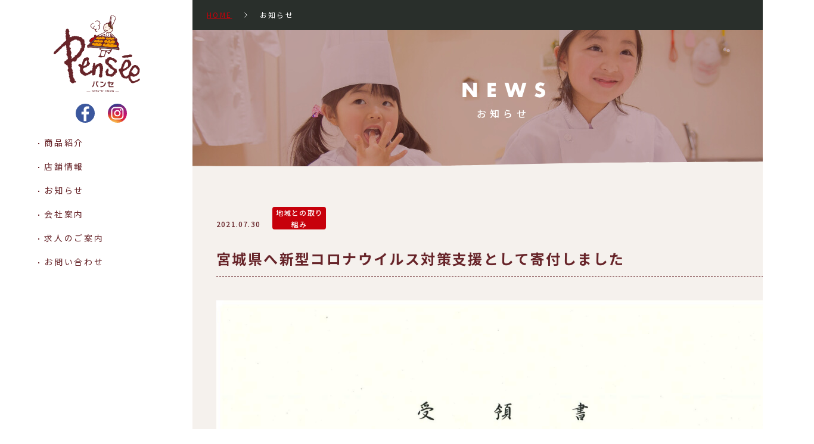

--- FILE ---
content_type: text/html; charset=UTF-8
request_url: https://www.i-pensee.jp/school/1607/
body_size: 5297
content:
<!DOCTYPE html>
<html lang="ja">
<head>
<!-- Global site tag (gtag.js) - Google Analytics -->
<script async src="https://www.googletagmanager.com/gtag/js?id=UA-176850073-1"></script>
<script>
  window.dataLayer = window.dataLayer || [];
  function gtag(){dataLayer.push(arguments);}
  gtag('js', new Date());

  gtag('config', 'UA-176850073-1');
</script>
<meta charset="utf-8">
<meta http-equiv="X-UA-Compatible" content="IE=edge">
<meta name="format-detection" content="telephone=no">
<meta name="viewport" content="width=device-width, initial-scale=1.0">
<script src="https://cdn.jsdelivr.net/npm/viewport-extra@1.0.4/dist/viewport-extra.min.js"></script>
<script>(function(){
  var ua = navigator.userAgent
  var sp = ua.indexOf('iPhone') > -1 ||
    (ua.indexOf('Android') > -1 && ua.indexOf('Mobile') > -1)
  var tab = !sp && (
    ua.indexOf('iPad') > -1 ||
    (ua.indexOf('Macintosh') > -1 && 'ontouchend' in document) ||
    ua.indexOf('Android') > -1
  )
  new ViewportExtra(tab ? 1366 : 375)
})()</script>
<title>宮城県へ新型コロナウイルス対策支援として寄付しました｜Pensee（パンセ）</title>
<meta name="description" content="Pensee（パンセ）は宮城県仙台でおいしい焼きたてパンを提供しているパン屋です。焼きたて・揚げたて・作りたてのパンを是非ご賞味ください。パン教室やイベントも開催しておりますのでお気軽にご参加ください。">
<meta property="og:title" content="宮城県へ新型コロナウイルス対策支援として寄付しました｜Pensee（パンセ）">
<meta property="og:description" content="Pensee（パンセ）は宮城県仙台でおいしい焼きたてパンを提供しているパン屋です。焼きたて・揚げたて・作りたてのパンを是非ご賞味ください。パン教室やイベントも開催しておりますのでお気軽にご参加ください。">
<meta property="og:site_name" content="Pensee（パンセ）">
<meta property="og:url" content="https://www.i-pensee.jp/school/1607/">
<meta property="og:image" content="https://www.i-pensee.jp/cms/wp-content/themes/pensee/assets/ogp.jpg">
<meta property="fb:app_id" content="">
<meta property="og:locale" content="ja_JP">
<meta property="og:type" content="article">
<meta name="twitter:card" content="summary_large_image">
<link rel="icon" type="image/png" href="https://www.i-pensee.jp/cms/wp-content/themes/pensee/assets/favicon.ico">
<link rel="apple-touch-icon" href="https://www.i-pensee.jp/cms/wp-content/themes/pensee/assets/apple-touch-icon.png" sizes="180x180">
<link href="https://fonts.googleapis.com/css2?family=Noto+Sans+JP:wght@400;500;700&display=swap" rel="stylesheet">
<link href="https://fonts.googleapis.com/css2?family=Noto+Serif+JP:wght@400;500;700&display=swap" rel="stylesheet">
<link rel="stylesheet" media="all" href="https://www.i-pensee.jp/cms/wp-content/themes/pensee/assets/css/reset.css">
<link rel="stylesheet" href="https://www.i-pensee.jp/cms/wp-content/themes/pensee/assets/css/slick-theme.css">
<link rel="stylesheet" href="https://www.i-pensee.jp/cms/wp-content/themes/pensee/assets/css/slick.css">
<link rel="stylesheet" href="https://www.i-pensee.jp/cms/wp-content/themes/pensee/assets/css/contact-form7-confirm.css">
<link rel="stylesheet" media="print , screen and (min-width:768px)" href="https://www.i-pensee.jp/cms/wp-content/themes/pensee/assets/css/style_pc.css">
<link rel="stylesheet" media="screen and (max-width:767px)" href="https://www.i-pensee.jp/cms/wp-content/themes/pensee/assets/css/style_sp.css">
<!-- <script>window.jQuery || document.write('<script src="https://www.i-pensee.jp/cms/wp-content/themes/pensee/assets/js/jquery-3.3.1.min.js"><\/script>')</script>  -->
<!-- <script src="https://www.i-pensee.jp/cms/wp-content/themes/pensee/assets/js/contact-form7-confirm.js"></script> --> <link rel='dns-prefetch' href='//s.w.org' />
<link rel="alternate" type="application/rss+xml" title="Pensee（パンセ） &raquo; 宮城県へ新型コロナウイルス対策支援として寄付しました のコメントのフィード" href="https://www.i-pensee.jp/school/1607/feed/" />
		<script type="text/javascript">
			window._wpemojiSettings = {"baseUrl":"https:\/\/s.w.org\/images\/core\/emoji\/13.0.0\/72x72\/","ext":".png","svgUrl":"https:\/\/s.w.org\/images\/core\/emoji\/13.0.0\/svg\/","svgExt":".svg","source":{"concatemoji":"https:\/\/www.i-pensee.jp\/cms\/wp-includes\/js\/wp-emoji-release.min.js?ver=5.5.17"}};
			!function(e,a,t){var n,r,o,i=a.createElement("canvas"),p=i.getContext&&i.getContext("2d");function s(e,t){var a=String.fromCharCode;p.clearRect(0,0,i.width,i.height),p.fillText(a.apply(this,e),0,0);e=i.toDataURL();return p.clearRect(0,0,i.width,i.height),p.fillText(a.apply(this,t),0,0),e===i.toDataURL()}function c(e){var t=a.createElement("script");t.src=e,t.defer=t.type="text/javascript",a.getElementsByTagName("head")[0].appendChild(t)}for(o=Array("flag","emoji"),t.supports={everything:!0,everythingExceptFlag:!0},r=0;r<o.length;r++)t.supports[o[r]]=function(e){if(!p||!p.fillText)return!1;switch(p.textBaseline="top",p.font="600 32px Arial",e){case"flag":return s([127987,65039,8205,9895,65039],[127987,65039,8203,9895,65039])?!1:!s([55356,56826,55356,56819],[55356,56826,8203,55356,56819])&&!s([55356,57332,56128,56423,56128,56418,56128,56421,56128,56430,56128,56423,56128,56447],[55356,57332,8203,56128,56423,8203,56128,56418,8203,56128,56421,8203,56128,56430,8203,56128,56423,8203,56128,56447]);case"emoji":return!s([55357,56424,8205,55356,57212],[55357,56424,8203,55356,57212])}return!1}(o[r]),t.supports.everything=t.supports.everything&&t.supports[o[r]],"flag"!==o[r]&&(t.supports.everythingExceptFlag=t.supports.everythingExceptFlag&&t.supports[o[r]]);t.supports.everythingExceptFlag=t.supports.everythingExceptFlag&&!t.supports.flag,t.DOMReady=!1,t.readyCallback=function(){t.DOMReady=!0},t.supports.everything||(n=function(){t.readyCallback()},a.addEventListener?(a.addEventListener("DOMContentLoaded",n,!1),e.addEventListener("load",n,!1)):(e.attachEvent("onload",n),a.attachEvent("onreadystatechange",function(){"complete"===a.readyState&&t.readyCallback()})),(n=t.source||{}).concatemoji?c(n.concatemoji):n.wpemoji&&n.twemoji&&(c(n.twemoji),c(n.wpemoji)))}(window,document,window._wpemojiSettings);
		</script>
		<style type="text/css">
img.wp-smiley,
img.emoji {
	display: inline !important;
	border: none !important;
	box-shadow: none !important;
	height: 1em !important;
	width: 1em !important;
	margin: 0 .07em !important;
	vertical-align: -0.1em !important;
	background: none !important;
	padding: 0 !important;
}
</style>
	<link rel='stylesheet' id='wp-block-library-css'  href='https://www.i-pensee.jp/cms/wp-includes/css/dist/block-library/style.min.css?ver=5.5.17' type='text/css' media='all' />
<link rel="https://api.w.org/" href="https://www.i-pensee.jp/wp-json/" /><link rel="alternate" type="application/json" href="https://www.i-pensee.jp/wp-json/wp/v2/posts/1607" /><link rel="EditURI" type="application/rsd+xml" title="RSD" href="https://www.i-pensee.jp/cms/xmlrpc.php?rsd" />
<link rel="wlwmanifest" type="application/wlwmanifest+xml" href="https://www.i-pensee.jp/cms/wp-includes/wlwmanifest.xml" /> 
<link rel='prev' title='白い三日月販売会行いました！' href='https://www.i-pensee.jp/event/1577/' />
<link rel='next' title='宮城県知事を表敬訪問させていただきました' href='https://www.i-pensee.jp/news/1631/' />
<meta name="generator" content="WordPress 5.5.17" />
<link rel="canonical" href="https://www.i-pensee.jp/school/1607/" />
<link rel='shortlink' href='https://www.i-pensee.jp/?p=1607' />
<link rel="alternate" type="application/json+oembed" href="https://www.i-pensee.jp/wp-json/oembed/1.0/embed?url=https%3A%2F%2Fwww.i-pensee.jp%2Fschool%2F1607%2F" />
<link rel="alternate" type="text/xml+oembed" href="https://www.i-pensee.jp/wp-json/oembed/1.0/embed?url=https%3A%2F%2Fwww.i-pensee.jp%2Fschool%2F1607%2F&#038;format=xml" />
</head>
<body data-rsssl=1 id="page_single-news" class="post-template-default single single-post postid-1607 single-format-standard">
<header class="header">
  <div class="inner">
    <h1 class="logo">
      <a href="https://www.i-pensee.jp/">Pensee パンセ -SINCE 1989-</a>
    </h1>
    <div class="btn_box clearfix">
      <div class="facebook"><a href="https://www.facebook.com/pensee1555/"><img src="https://www.i-pensee.jp/cms/wp-content/themes/pensee/assets/img/ico_facebook.png" alt="Facebook"></a></div>
      <div class="insta"><a href="https://www.instagram.com/pensee_1989/"><img src="https://www.i-pensee.jp/cms/wp-content/themes/pensee/assets/img/ico_instagram.png" alt="instagram"></a></div>
    </div>
    <nav class="header_nav">
      <div class="inner">
        <ul>
          <li><a href="https://www.i-pensee.jp/product/">商品紹介</a></li>
          <li><a href="https://www.i-pensee.jp/shop/">店舗情報</a></li>
          <li><a href="https://www.i-pensee.jp/news/">お知らせ</a></li>
          <li><a href="https://www.i-pensee.jp/company/">会社案内</a></li>
          <li><a href="https://www.i-pensee.jp/recruit/">求人のご案内</a></li>
          <li><a href="https://www.i-pensee.jp/contact/">お問い合わせ</a></li>
        </ul>
      </div>
    </nav>
      <!-- <div class="bnr_box pc_only">
        <p class="title"><span>パンセの洋菓子工房</span><br>フロマージュ箱塚</p>
        <div class="bnr_img"><a href="https://www.i-pensee.jp/shop/fromage/"><img src="https://www.i-pensee.jp/cms/wp-content/themes/pensee/assets/img/bnr_hacotsuka.png" alt="店舗情報"></a></div>
      </div> -->
  </div>
  <div class="bnr_box sp_only">
    <p class="title"><span>パンセの洋菓子工房</span><br>フロマージュ箱塚</p>
      <div class="bnr_img_box">
        <div class="bnr_img"><a href="https://www.i-pensee.jp/shop/fromage/"><img src="https://www.i-pensee.jp/cms/wp-content/themes/pensee/assets/img/bnr_hacotsuka_sp.png" alt="店舗情報"></a></div>
      </div>
  </div>
</header>

<div class="hamburger menu-trigger sp_only">
  <span class="hamburger__line hamburger__line--1"></span>
  <span class="hamburger__line hamburger__line--2"></span>
  <span class="hamburger__line hamburger__line--3"></span>
</div><main>
  <div class="breadcrumb">
    <ul>
      <li><a href="https://www.i-pensee.jp/">HOME</a></li>
      <li><img src="https://www.i-pensee.jp/cms/wp-content/themes/pensee/assets/img/arrow_03.png" alt=">"></li>
      <li>お知らせ</li>
    </ul>
    <svg version="1.1" xmlns="http://www.w3.org/2000/svg" class="wave-base sp_only">
      <path class="wave01" d=""/>
    </svg>
  </div>
  <!-- breadcrumb -->

  <div class="block_news_post">
    <div class="block_top">
      <h1 class="heading"><img src="https://www.i-pensee.jp/cms/wp-content/themes/pensee/assets/img/news/title01.png" alt="NEWS お知らせ"><span class="ja">お知らせ</span></h1>
      <svg version="1.1" xmlns="http://www.w3.org/2000/svg" class="wave-base pc_only">
        <path class="wave01" d=""/>
      </svg>
    </div>

    <div class="contents">
      <div class="inner">
                <div class="block_head">
          <time class="date" datetime="2021-07-30">2021.07.30</time>
          <span class="category">地域との取り組み</span>
        </div>
        <h1 class="title">宮城県へ新型コロナウイルス対策支援として寄付しました</h1>
        <p><img loading="lazy" class="alignnone size-full wp-image-1608" src="https://www.i-pensee.jp/cms/wp-content/uploads/2021/07/20210715寄付2.jpg" alt="" width="2481" height="3510" /></p>
<p>新型コロナウイルス感染症に罹患された皆様および感染拡大により様々な影響を受けている皆様に、心よりお見舞い申し上げます。<br />
当社、株式会社パンセは新型コロナウイルス感染症の対策に取り組む活動を支援するため、お客様からの店頭募金、プラスチック製買物袋の売上金を宮城県へ直接寄付させて頂きます。</p>
<p>この度は皆様からお寄せいただきました募金を以下の通り、令和３年７月に寄付させて頂きましたことをご報告致します。</p>
<p>&nbsp;</p>
<p>令和３年７月１５日　￥72,578</p>
<p>&nbsp;</p>
<p>また、７月１５日現在で累計が￥981,031となりましたことも併せてご報告致します。</p>
<p>&nbsp;</p>
<p>募金にご協力頂きましたお客様には改めて深く御礼申し上げます。<br />
これからも厳しい状況が予想されますが、当社として地域の皆様の為に出来ることを微力ながらも着実に行ってまいりますので、どうかこれからもご協力の程宜しくお願い申し上げます。</p>
<p>&nbsp;</p>
<p>株式会社パンセ<br />
代表取締役社長　菊地　肇</p>
        
                                
      </div>
    </div>
    <!-- content -->
  </div>
  <!-- block_news_post -->

  <div class="block_footer_link">
    <div class="link_set company">
      <a href="https://www.i-pensee.jp/company/">
        <div class="bg_box"></div>
        <div class="text_box">
          <h2 class="heading"><img src="https://www.i-pensee.jp/cms/wp-content/themes/pensee/assets/img/title04.png" alt="COMPANY 会社案内"><span class="ja">会社案内</span></h2>
          <div class="btn_base btn02"><span>詳しく見る</span></div>
        </div>
      </a>
    </div>
    <!-- link_set -->

    <div class="link_set recruit">
      <a href="https://www.i-pensee.jp/recruit/">
        <div class="bg_box"></div>
        <h2 class="heading"><img src="https://www.i-pensee.jp/cms/wp-content/themes/pensee/assets/img/title05.png" alt="RECRUIT 採用情報"><span class="ja">採用情報</span></h2>
        <div class="btn_base btn02"><span>詳しく見る</span></div>
      </a>
    </div>
    <!-- link_set -->

    <div class="link_set contact">
      <a href="https://www.i-pensee.jp/contact/">
        <div class="bg_box"></div>
        <h2 class="heading"><img src="https://www.i-pensee.jp/cms/wp-content/themes/pensee/assets/img/title06.png" alt="CONTACT お問い合わせ"><span class="ja">お問い合わせ</span></h2>
        <div class="btn_base btn02"><span>詳しく見る</span></div>
      </a>
    </div>
    <!-- link_set -->
  </div>
</main>
<footer class="footer">
  <div class="copyright">
    <small>©︎2020pensee</small>
  </div>
  <div id="pagetop"><a href="#"></a></div>
</footer>
<script>window.jQuery || document.write('<script src="https://www.i-pensee.jp/cms/wp-content/themes/pensee/assets/js/jquery-3.3.1.min.js"><\/script>')</script> 
<script src="https://www.i-pensee.jp/cms/wp-content/themes/pensee/assets/js/contact-form7-confirm.js"></script>
<script src="https://cdnjs.cloudflare.com/ajax/libs/gsap/2.0.1/TweenMax.min.js"></script>
<script src="https://www.i-pensee.jp/cms/wp-content/themes/pensee/assets/js/wavify.js"></script>
<script src="https://www.i-pensee.jp/cms/wp-content/themes/pensee/assets/js/slick.min.js"></script>
<script src="https://www.i-pensee.jp/cms/wp-content/themes/pensee/assets/js/common.js"></script> <script type='text/javascript' src='https://www.i-pensee.jp/cms/wp-includes/js/wp-embed.min.js?ver=5.5.17' id='wp-embed-js'></script>
</body>
</html>

--- FILE ---
content_type: text/css
request_url: https://www.i-pensee.jp/cms/wp-content/themes/pensee/assets/css/reset.css
body_size: 1548
content:
@charset "utf-8";
html, body, div, span, object, iframe,
h1, h2, h3, h4,
h5, h6, p, blockquote, pre,
abbr, address, cite, code,
del, dfn, em, img, ins, kbd, q, samp,
small, strong, sub, sup, var,
b, i,
dl, dt, dd, ol, ul, li,
fieldset,
form, label, legend,
table, caption, tbody, tfoot,
thead, tr, th, td,
article, aside, canvas, details,
figcaption, figure,
footer, header, hgroup, menu, nav, section, summary,
time, mark, audio, video {
    margin:0;
    padding:0;
    border:0;
    outline:0;
    font-size:100%;
    vertical-align:baseline;
    background:transparent;
}
body {
    line-height:1;
}
article,aside,details,figcaption,figure,
footer,header,hgroup,menu,nav,section {
    display:block;
}
ul {
    list-style:none;
}
blockquote, q {
    quotes:none;
}
blockquote:before, blockquote:after,
q:before, q:after {
    content:'';
    content:none;
}
a {
    margin:0;
    padding:0;
    font-size:100%;
    vertical-align:baseline;
    background:transparent;
}
/* change colours to suit your needs */
ins {
    background-color:#ff9;
    color:#000;
    text-decoration:none;
}
/* change colours to suit your needs */
mark {
    background-color:#ff9;
    color:#000;
    font-style:italic;
    font-weight:bold;
}
del {
    text-decoration: line-through;
}
abbr[title], dfn[title] {
    border-bottom:1px dotted;
    cursor:help;
}
table {
    border-collapse:collapse;
    border-spacing:0;
}
/* change border colour to suit your needs */
hr {
    display:block;
    height:1px;
    border:0;
    border-top:1px solid #cccccc;
    margin:1em 0;
    padding:0;
}
input, select {
    vertical-align:middle;
}
/* ===================== reset ==== */
/* html, body, div, iframe, h1, h2, h3, h4, h5, h6, p, a, img, small, dl, dt, dd, ol, ul, li, form, label, table, tr, th, td, article, footer, header, nav, section, figure ,address{margin: 0;padding: 0;border: 0;font-size: 100%; font-style: normal;}
input, textarea {margin: 0; resize: none; font-size: 16px; padding: 6px;box-sizing: border-box;}
ol, ul {list-style: none;}
table {border-collapse: collapse;border-spacing: 0;}
a {text-decoration: none;color: inherit;}
a:focus {outline: none;}
img {max-width: 100%;height: auto;}
html {font-family: Helvetica , Arial , 'Hiragino Kaku Gothic ProN' , 'メイリオ' , Meiryo , sans-serif;-webkit-text-size-adjust: 100%;line-height: 1.7;-webkit-font-smoothing: antialiased;}
.gothic {font-family: "游ゴシック体", YuGothic, "游ゴシック Medium", "Yu Gothic Medium", "游ゴシック", "Yu Gothic", "メイリオ", sans-serif;}
.mincyo {font-family:'ヒラギノ明朝 Pro W3', 'Hiragino Mincho ProN', '游明朝', 'Yu Mincho', '游明朝体', 'YuMincho', 'HG明朝E', 'ＭＳ Ｐ明朝', 'ＭＳ 明朝', 'MS PMincho', serif;} */
/* ===================== utility ==== */
/* .u_of {overflow: hidden;white-space: nowrap;text-indent: 110%;}
.u_cf::after {content: '';clear: both;display: block;}
.text_link{color:blue; text-decoration: underline; transition: all .3s;}
.text_link:hover{color: aliceblue;}
.touch_anime{transition: opacity .3s;}
@media all and (min-width:768px) {.touch_anime:not(.nopacity):hover{opacity: .7;}}
@media all and (max-width:767px) {.touch_anime:not(.nopacity).touch__start{opacity: .7;}}
.scroll_anime{transition: all 1s ease .2s;}
.scroll_anime.fuwa{opacity:0; transform: scale(.95);}
.scroll_anime.fuwa.scroll__start{opacity:1;transform: scale(1)}
.scroll_anime.fuwa-up{transform: translateY(15px);opacity:0;}
.scroll_anime.fuwa-up.scroll__start{transform: translateY(0px);opacity:1;}
.scroll_anime.fuwa-down{transform: translateY(-15px);opacity:0;}
.scroll_anime.fuwa-down.scroll__start{transform: translateY(0px);opacity:1;}
.scroll_anime.fuwa-right{transform: translateX(-15px);opacity:0;}
.scroll_anime.fuwa-right.scroll__start{transform: translateX(0px);opacity:1;}
.scroll_anime.fuwa-left{transform: translateX(15px);opacity:0;}
.scroll_anime.fuwa-left.scroll__start{transform: translateX(0px);opacity:1;} */

--- FILE ---
content_type: text/css
request_url: https://www.i-pensee.jp/cms/wp-content/themes/pensee/assets/css/contact-form7-confirm.css
body_size: 1086
content:
@charset "utf-8";
/*
 * Copyright (c) 2012 takashi shinohara
 * this Library is licensed. http://aulta.jp/library/
 * http://aulta.jp/library/wordpress/contactForm7Confirm.html
 * last update: 2012-02-15, 0.0.1.
 */

/*
 * 入力時に付加するclass
 */
form.wpcf7-form-mode-edit{
	
}

/*
 * 確認時に付加するclass
 */
form.wpcf7-form-mode-confirm{
	
}
form.wpcf7-form-mode-confirm th{	/* 問い合わせページのプレビューで、<TH>の幅が広がりすぎるので  */
	width:180px;
}

/*
 * 「確認へ」を押したときの入力チェックでひっかかった時に表示するメッセージ
 */
form.wpcf7-form ul.error-messages{
	color:#DC0003;
}
form.wpcf7-form ul.error-messages li::before {
    background: #DC0003;
}
form.wpcf7-form ul.error-messages li{
	margin:0;
	
}

/*
 * 入力チェックに引っかかったときに tr.addClass('error')
 */
form.wpcf7-form table tr td .error input,
form.wpcf7-form table tr td .error select{
	background-color:#FFC2C2;
}

/*
 * プレビュー時のテキスト
 */
form.wpcf7-form table td span.wpcf7-form-control-wrap-confirm {
	color:#333;
}
form.wpcf7-form span.wpcf7-form-control-wrap-confirm {
  width: 664px;
}
/*
 * ボタンエリア、確認へ
 */
/* form.wpcf7-form p.buttons-area-confirm,
form.wpcf7-form p.buttons-area{
	padding:20px;
	text-align:center;
}
form.wpcf7-form p.buttons-area-confirm .button-confirm,
form.wpcf7-form p.buttons-area input {
  width: 305px;
  height: 54px;
  border: none;
  background: transparent;
  position: relative;
  -webkit-transition: all .3s;
  transition: all .3s;
  margin: 0 auto;
  cursor: pointer;
  font-size: 16px;
  font-family: 'Noto Sans JP', 'Hiragino Kaku Gothic ProN' , 'メイリオ' , Meiryo , sans-serif;
}

form.wpcf7-form p.buttons-area input {
  border: 3px solid #292f2b;
  -webkit-border-image: url(../img/bg_texture.png) 4 4 4 4 stretch;
  -o-border-image: url(../img/bg_texture.png) 4 4 4 4 stretch;
  border-image: url(../img/bg_texture.png) 4 4 4 4 stretch;
  -webkit-transition: all .3s;
  transition: all .3s;
} */


/* form.wpcf7-form p.buttons-area input::before {
  content: '';
  position: absolute;
  top: 0;
  bottom: 0;
  left: 0;
  right: 0;
  background: transparent;
  border: 3px solid #292f2b;
  -webkit-border-image: url(../img/bg_texture.png) 4 4 4 4 stretch;
  -o-border-image: url(../img/bg_texture.png) 4 4 4 4 stretch;
  border-image: url(../img/bg_texture.png) 4 4 4 4 stretch;
  -webkit-transition: all .3s;
  transition: all .3s;
  cursor: pointer;
} */

/*
 * ボタンエリア、書き直す、送信（「書き直す」が加わるため位置調整）
 */
form.wpcf7-form p.buttons-area .button-rewrite{
	margin-right:20px;
}
form.wpcf7-form p.buttons-area .wpcf7-submit{
	margin-left:20px;
}




--- FILE ---
content_type: text/css
request_url: https://www.i-pensee.jp/cms/wp-content/themes/pensee/assets/css/style_pc.css
body_size: 11957
content:
@charset "utf-8";
/* == base ============================================== */
html {
  font-size: 62.5%
}
body {
  font-family: 'Noto Sans JP', 'Hiragino Kaku Gothic ProN' , 'メイリオ' , Meiryo , sans-serif;
  font-size: 1.6rem;
  color: #333;
  letter-spacing: 0.1em;
  min-width: 1366px;
}
*, *::before, *::after {
  box-sizing: border-box;
}
a, a:link, a:visited, a:active {
  text-decoration: none;
  color: inherit;
}
a {
  -webkit-transition: all .3s;
  transition: all .3s;
}
.clearfix::after {
  content: '';
  display: block;
  clear: both;
}
.sp_only {
	display: none !important;
}
main {
  display: block;
  margin-left: 323px;
  width: calc(100% - 323px);
}
.gothic {
  font-family: "Hiragino Kaku Gothic ProN", "游ゴシック体", YuGothic, "游ゴシック Medium", "Yu Gothic Medium", "游ゴシック", "Yu Gothic", "メイリオ", sans-serif;
}
.mincyo {
  font-family:'Noto Serif JP', 'ヒラギノ明朝 Pro W3', 'Hiragino Mincho ProN', '游明朝', 'Yu Mincho', '游明朝体', 'YuMincho', 'HG明朝E', 'ＭＳ Ｐ明朝', 'ＭＳ 明朝', 'MS PMincho', serif;
} 
/* img {
  max-width: 100%;
  height: auto;
} */
/* == parts ============================================== */
/* ------- title ------- */
.heading {
  text-align: center;
}
.heading .ja {
  font-weight: 500;
  letter-spacing: 0.4em;
  display: block;
  margin-top: 10px;
  color: #672429;
}
.heading02 {
  font-weight: bold;
  font-size: 2.4rem;
  letter-spacing: 0.1em;
  color: #672429;
  padding-bottom: 15px;
  border-bottom: 1px dashed #672429;
}
/* ------- tab change ------- */
/* .category_list {
  display: flex;
  align-items: center;
  justify-content: space-around;
  flex-wrap: wrap;
} */
.tab_item {
  display: none;
}
.is_active_item {
  display: block;
}
.tab_btn {
  -webkit-transition: all .3s;
  transition: all .3s;
  position: relative;
  cursor: pointer;
}
.tab_btn img {
  /* opacity: 0; */
  display: none;
}
.tab_btn:hover {
  color: #f39800;
}
/* active */
.tab_btn.is_active_btn {
  color: #f39800;
}
.tab_btn.is_active_btn img {
  /* opacity: 1; */
  display: block;
  position: absolute;
  top: -24px;
  left: -24px;
}
/* ------- btn ------- */
.btn_base {
  width: 305px;
  height: 54px;
  border: none;
  position: relative;
  -webkit-transition: all .3s;
  transition: all .3s;
  margin: 0 auto;
  /* border-image: url(../img/bg_texture.png) 4 4 4 4 stretch; */
}
.btn_base::before {
  content: '';
  position: absolute;
  top: 0;
  bottom: 0;
  left: 0;
  right: 0;
  background: transparent;
  border: 3px solid #292f2b;
  -webkit-border-image: url(../img/bg_texture.png) 4 4 4 4 stretch;
  -o-border-image: url(../img/bg_texture.png) 4 4 4 4 stretch;
  border-image: url(../img/bg_texture.png) 4 4 4 4 stretch;
  -webkit-transition: all .3s;
  transition: all .3s;
  cursor: pointer;
  /* z-index: -1; */
}
.btn_base a {
  display: block;
  width: 100%;
  height: 100%;
  font-weight: 500;
}
.btn_base a::after {
  content: '';
  display: block;
  width: 6px;
  height: 9px;
  background: url(../img/arrow_02.png) no-repeat center;
  background-size: cover;
  position: absolute;
  top: 50%;
  right: 30px;
  -webkit-transform: translateY(-50%);
  transform: translateY(-50%);
  -webkit-transition: all .3s;
  transition: all .3s;
}
.btn_base span {
  position: absolute;
  white-space: nowrap;
  display: block;
  width: 100%;
  height: 100%;
  text-align: center;
  line-height: 54px;
}
.btn_base.btn02::before {
  border-color: #fff;
  -webkit-border-image: url(../img/bg_texture02.png) 4 4 4 4 stretch;
  -o-border-image: url(../img/bg_texture02.png) 4 4 4 4 stretch;
  border-image: url(../img/bg_texture02.png) 4 4 4 4 stretch;
}
.btn_base.btn02 a::after {
  background: url(../img/arrow_03.png) no-repeat center;
}
.btn_base.btn01:hover::before,
.btn_base.btn02:hover::before {
  /* height: 62px; */
  /* transform: scale(1.1, 1.1); */
  /* transform: scaleX(1.1); */
  /* transform: scaleY(1.1); */
  top: -5px;
  bottom: -5px
}
.btn_base.btn01 a:hover::after,
.btn_base.btn02 a:hover::after {
  right: 23px;
}

/* ------- breadcrumb ------- */
.breadcrumb {
  background: #292f2b;
  padding: 5px 24px;
}
.breadcrumb::after {
  content: '';
  display: block;
  clear: both;
}
.breadcrumb li {
  /* display: inline-block; */
  float: left;
  font-size: 1.2rem;
  letter-spacing: 0.2em;
  line-height: 40px;
  color: #fff;
  margin-right: 20px;
}
.breadcrumb li a {
  text-decoration: underline;
  color: #c7000b;
}
/* ------- block_top ------- */
.block_top {
  width: 100%;
  height: 240px;
  background-size: 100%;
  background-position: center;
  background-repeat: no-repeat;
  background-size: 100%;
  position: relative;
}
.block_top .heading {
  text-align: center;
  padding-top: 80px;
}
.block_top .heading .ja {
  font-weight: 500;
  letter-spacing: 0.4em;
  display: block;
  margin-top: 10px;
  color: #fff;
}
/* wave */
.wave-base {
  width: 100%;
  height: 30px;
  position: absolute;
  bottom: 0px;
  left: 0;
  z-index: 1;
}
/* ------- contents ------- */
.contents {
  background: #f5f1ed;
  /* position: relative; */
}

/* == header ============================================== */
.header {
  width: 323px;
  height: 100vh;
  background: #fff;
  position: fixed;
  top: 0;
  left: 0;
  z-index: 100;
  color: #672429;
  overflow-y: auto;
}
.header > .inner {
  width: 100%;
  padding: 25px 0 50px;
}
.header .logo {
  /* width: 185px;
  height: 169px; */
  width: 145px;
  height: 129px;
  overflow: hidden;
  white-space: nowrap;
  text-indent: 100%;
  /* margin-left: 69px; */
  margin-left: 90px;
}
.header .logo a {
  display: block;
  width: 100%;
  height: 100%;
  background: url(../img/logo.svg) no-repeat center;
  background-size: cover;
}
.header .btn_box {
  margin: 20px 0 12px;
}
.header .btn_box div,
.header .btn_box div img {
  display: inline-block;
  width: 32px;
  height: 32px;
}
.header .btn_box .facebook {
  margin: 0 16px 0 127px;
}
.header .btn_box div a {
  display: block;
  width: 100%;
  height: 100%;
}
.header .header_nav {
  margin-left: 64px;
}
.header .header_nav ul li a {
  font-size: 1.4rem;
  letter-spacing: 0.2em;
  line-height: 40px;
  color: #672429;
}
.header .header_nav ul li a::before {
  content: '';
  display: inline-block;
  width: 2px;
  height: 2px;
  background: #672429;
  vertical-align: middle;
  margin-right: 8px;
  -webkit-transition: all .3s;
  transition: all .3s;
}
.header .header_nav ul li a:hover::before {
  width: 42px;
}
#page_product .header .header_nav ul li:nth-of-type(1) a::before, #page_shop .header .header_nav ul li:nth-of-type(2) a::before, #page_news .header .header_nav ul li:nth-of-type(3) a::before, #page_company .header .header_nav ul li:nth-of-type(4) a::before, #page_recruit .header .header_nav ul li:nth-of-type(5) a::before, #page_contact .header .header_nav ul li:nth-of-type(6) a::before {
  width: 42px;
}
.header .bnr_box {
  margin: 50px 0 0 64px;
  font-weight: 500;
  line-height: 21px;
}
.header .bnr_box .title {
  background: url(../img/bnr_hacotsuka_bg.png) no-repeat center left;
  background-size: 60px 32px;
  padding-left: 65px;
  letter-spacing: 0;
}
.header .bnr_box .title span {
  font-size: 1.2rem;
}
.header .bnr_img,
.header .bnr_img img {
  width: 194px;
  height: 56px;
}
.header .bnr_img {
  margin-top: 10px;
}
.header .bnr_box a {
  display: block;
  width: 100%;
  height: 100%;
}
.header .bnr_box a:hover {
  opacity: .7;
}

/* == footer ============================================== */
.block_footer_link .link_set {
  width: 100%;
  height: 240px;
  position: relative;
  color: #fff;
}
.block_footer_link .link_set a {
  display: block;
  width: 100%;
  height: 100%;
}
.block_footer_link .link_set .bg_box {
  width: 100%;
  height: 100%;
  position: absolute;
  top: 0;
  left: 0;
  background: #391215;
  opacity: 0;
  -webkit-transition: all .3s;
  transition: all .3s;
}
.block_footer_link .link_set .heading {
  -webkit-transform: translateY(84px);
  transform: translateY(84px);
  -webkit-transition: all .3s;
  transition: all .3s;
}
.block_footer_link .link_set .heading .ja{
  color: #fff;
}
.block_footer_link .link_set .btn_base {
  border-color: #fff;
  -webkit-transform: translateY(120px);
  transform: translateY(120px);
  opacity: 0;
}
.block_footer_link .link_set .btn_base::after {
  content: '';
  display: block;
  width: 6px;
  height: 9px;
  background: url(../img/arrow_03.png) no-repeat center;
  background-size: cover;
  position: absolute;
  top: 50%;
  right: 30px;
  -webkit-transform: translateY(-50%);
  transform: translateY(-50%);
  -webkit-transition: all .3s;
  transition: all .3s;
}
.block_footer_link .link_set a:hover .heading {
  -webkit-transform: translateY(32px);
  transform: translateY(32px);
}
.block_footer_link .link_set a:hover .btn_base {
  opacity: 1;
  -webkit-transform: translateY(80px);
  transform: translateY(80px);
}
.block_footer_link .link_set a:hover .bg_box {
  opacity: .3;
}
.block_footer_link .link_set.company {
  background: url(../img/bg_link01.jpg) no-repeat center;
  background-size: 100%;
}
.block_footer_link .link_set.recruit {
  background: url(../img/bg_link02.jpg) no-repeat center;
  background-size: 100%;
}
.block_footer_link .link_set.contact {
  background: url(../img/bg_link03.jpg) no-repeat center;
  background-size: 100%;
}

/* ------- footer ------- */
.footer {
  margin-left: 323px;
}
.footer .copyright {
  font-weight: 500;
  font-size: 1rem;
  letter-spacing: 0.4em;
  text-align: center;
  padding: 127px 0 57px;
}
.footer #pagetop {
  width: 53px;
  height: 93px;
  position: fixed;
  bottom: 52px;
  right: 22px;
}
.footer #pagetop a {
  display: block;
  width: 100%;
  height: 100%;
  background: url(../img/ico_pagetop01.png) no-repeat center bottom;
  background-size: contain;
}
.footer #pagetop a:hover {
  background: url(../img/ico_pagetop02.png) no-repeat center bottom;
  background-size: contain;
}

/* == frontpage ==============================================*/
.block_front-top {
  width: 100%;
  height: 100vh;
  min-height: 550px;
  max-height: 768px;
  position: relative;
}
/* ------- progress bar ------- */
.block_front-top .slider_progress {
  width: 100%;
  height: 3px;
  background: #fff;
}
.block_front-top .slider_progress .progress_bar {
  width: 0%;
  height: 3px;
  background: #c7000b;
}
/* ------- slick ------- */
.block_front-top .slick {
  overflow: hidden;
  width: 100%;
  height: 100%;
}
.block_front-top .slick div {
  background-repeat: no-repeat;
  background-size: cover;
  background-position: center;
  width: 100%;
  height: 768px;
  margin: 0;
}
/* .block_front-top .slick div.img01 {
  background-image: url(../img/top/mv01.jpg);
}
.block_front-top .slick div.img02 {
  background-image: url(../img/top/mv02.jpg);
}
.block_front-top .slick div.img03 {
  background-image: url(../img/top/mv03.jpg);
}
.block_front-top .slick div.img04 {
  background-image: url(../img/top/mv04.jpg);
} */
.block_front-top .slick div {
  position: relative;
}
.block_front-top .slick div img {
  width: 100%;
  position: absolute;
  top: 50%;
  -webkit-transform: translateY(-50%);
  transform: translateY(-50%);
}
.block_front-top .scroll {
  position: absolute;
  bottom: 36px;
  left: 38%;
}
.block_front-top .text_box {
  position: absolute;
  /* bottom: 136px; */
  top: 50%;
  left: -50px;
  z-index: 200;
}
.block_front-top h1 {
  font-weight: normal;
  font-size: 3.2rem;
  letter-spacing: 0.04em;
  color: #fff;
  background: rgba(0, 0, 0, .8);
  display: inline;
  line-height: 70px;
  /* padding: 0 10px; */
}
/* ------- slick dots ------- */
.slick-dotted.slick-slider {
  margin-bottom: 0px;
}
.slick-dots {
  position: absolute;
  bottom: 42px;
  left: 200px;
  display: block;
  width: 100%;
  padding: 0;
  margin: 0;
}
.slick-dots li {
  position: relative;
  display: inline-block;
  width: 27px;
  height: 24px;
  padding: 0;
  margin-right: 27px;
}
.slick-dots li button:before {
  position: absolute;
  top: 0;
  left: 0;
  width: 27px;
  height: 24px;
  content: url(../img/ico_dots02.png);
  opacity: 1;
}
.slick-dots li.slick-active button:before {
  content: url(../img/ico_dots01.png);
  opacity: 1;
}
/* ------- slick count ------- */
.block_front-top .slick_num {
  font-weight: 500;
  letter-spacing: 0.04em;
  color: #fff;
  position: absolute;
  bottom: 40px;
  right: 140px;
}
.block_front-top .slick_num .nowcnt {
  font-size: 3rem;
  /* border: 1px solid #000; */
  /* display: inline-block;
  width: 22px;
  height: 32px; */
}


/* ------- block_front-news ------- */
.block_front-news,
.block_news .contents {
  background: #f5f1ed;
  padding: 67px 0 85px;
}
.block_front-news .tab_btn_box,
.block_news .contents .tab_btn_box {
  width: 765px;
  margin: 45px auto 42px;
}
/* .block_front-news .category_list,
.block_news .contents .category_list {
  font-size: 0;
} */
.block_front-news .category_list li,
.block_news .contents .category_list li {
  font-size: 0;
  /* display: inline-block; */
  margin-right: 50px;
  cursor: pointer;
  font-size: 1.5rem;
  float: left;
}
.block_front-news .category_list li:last-of-type,
.block_news .contents .category_list li:last-of-type {
  margin-right: 0;
}
.block_front-news .tab_btn.is_active_btn:nth-of-type(2) img,
.block_news .contents .tab_btn.is_active_btn:nth-of-type(2) img {
  top: -24px;
  left: -18px;
}
.block_front-news .tab_btn.is_active_btn:nth-of-type(3) img,
.block_news .contents .tab_btn.is_active_btn:nth-of-type(3) img {
  top: -21px;
  left: -17px;
}
.block_front-news .tab_btn.is_active_btn:nth-of-type(4) img,
.block_news .contents .tab_btn.is_active_btn:nth-of-type(4) img {
  top: -21px;
  left: -17px;
}
.block_front-news .tab_btn.is_active_btn:nth-of-type(5) img,
.block_news .contents .tab_btn.is_active_btn:nth-of-type(5) img {
  top: -26px;
  left: -20px;
}
.block_front-news .tab_btn.is_active_btn:nth-of-type(6) img,
.block_news .contents .tab_btn.is_active_btn:nth-of-type(6) img {
  top: -24px;
  left: -14px;
}
.block_front-news .news_set,
.block_news .contents .news_set {
  border-top: 1px dashed #E6E2DE;
  width: 780px;
  margin: 0 auto;
  position: relative;
}
.block_front-news .news_set:last-of-type,
.block_news .contents .news_set:last-of-type {
  border-bottom: 1px dashed #E6E2DE;
}
.block_front-news .news_set a::after,
.block_news .contents .news_set a::after {
  content: url(../img/arrow_01.png);
  display: inline-block;
  width: 20px;
  height: 10px;
  position: absolute;
  top: 50%;
  right: 10px;
  -webkit-transform: translateY(-50%);
          transform: translateY(-50%);
  -webkit-transition: all .3s;
  transition: all .3s;
}
.block_front-news .news_set .inner,
.block_news .contents .news_set .inner {
  width: 90%;
  margin: 0 auto;
  padding: 15px 0;
}
.block_front-news .news_set .thum,
.block_news .contents .news_set .thum {
  width: 120px;
  height: 80px;
  margin-right: 24px;
  overflow: hidden;
  display: inline-block;
  vertical-align: middle;
}
.block_front-news .news_set .thum img,
.block_news .contents .news_set .thum img {
  width: 100%;
  height: auto;
}
.block_front-news .news_set .text_box,
.block_news .contents .news_set .text_box {
  display: inline-block;
  vertical-align: middle;
  width: 550px;
}
.block_front-news .news_set .date,
.block_news .contents .news_set .date {
  font-weight: 500;
  font-size: 1.2rem;
  letter-spacing: 0.1em;
  color: #672429;
  margin-right: 16px;
}
.block_front-news .news_set .category,
.block_news .contents .news_set .category {
  display: inline-block;
  width: 90px;
  padding: 0 5px;
  border-radius: 4px;
  background: #c7000b;
  font-weight: 500;
  font-size: 1.2rem;
  letter-spacing: 0.1em;
  text-align: center;
  color: #fff;
  line-height: 19px;
}
.block_front-news .news_set .title,
.block_news .contents .news_set .title {
  font-size: 1.4rem;
  letter-spacing: 0.1em;
  line-height: 28px;
  color: #666;
  white-space: nowrap;
  text-overflow: ellipsis;
  overflow: hidden;
  margin-top: 10px;
}
.block_front-news .news_set a,
.block_news .contents .news_set a {
  display: block;
}
.block_front-news .news_set a:hover,
.block_news .contents .news_set a:hover {
  background: rgba(255, 255, 255, .6);
}
.block_front-news .news_set a:hover::after,
.block_news .contents .news_set a:hover::after {
  right: 0;
}
.block_front-news .btn_base {
  margin-top: 62px;
}
/* ------- block_front-product ------- */
.block_front-product {
  background: #292f2b;
  color: #fff;
  padding: 80px 0 85px;
}
.block_front-product .inner {
  width: 1046px;
  margin: 0 auto;
  position: relative;
}
.block_front-product .heading .ja {
  color: #fff;
  margin-bottom: 77px;
}
.block_front-product .food_list {
  font-size: 0;
}
.block_front-product .food_set {
  width: 520px;
  font-size: 1.6rem;
  display: inline-block;
  vertical-align: top;
  margin-bottom: 51px;
  margin-right: 2px;
}
.block_front-product .food_set:nth-of-type(2n) {
  margin-right: 0;
}
.block_front-product .food_set .img_box {
  width: 520px;
  height: 340px;
  overflow: hidden;
}
.block_front-product .food_set .img_box img {
  width: 100%;
  height: auto;
}
.block_front-product .food_set .text_box {
  padding: 40px 38px 0 40px;
}
.block_front-product .food_set .title {
  /* font-weight: bold; */
  font-size: 2.4rem;
  line-height: 1.5em;
  letter-spacing: .1em;
}
.block_front-product .food_set .desc {
  line-height: 28px;
  margin: 24px 0;
}
.block_front-product .food_set .price {
  font-weight: 500;
  text-align: right;
  margin-left: 24px;
}
.block_front-product .food_set .price span {
  font-size: 2.4rem;
}
.block_front-product .food_set .price::before {
  content: url(../img/top/line_dots01.png);
  display: inline-block;
  margin-right: 24px;
  -webkit-transform: translateY(-5px);
  transform: translateY(-5px);
}
.block_front-product .btn_base {
  margin-top: 64px;
}

/* パンの動き */
.block_front-product .fuwa_img_box .fuwa_img.b01 {
  position: absolute;
  top: -160px;
  left: 215px;
}
.block_front-product .fuwa_img_box .fuwa_img.b02 {
  position: absolute;
  top: -22px;
  left: 0;
}
.block_front-product .fuwa_img_box .fuwa_img.b03 {
  position: absolute;
  top: -80px;
  right: 0;
}
.block_front-product .fuwa_img_box .fuwa_img.b04 {
  position: absolute;
  bottom: -90px;
  left: 90px;
}
.block_front-product .fuwa_img_box .fuwa_img.b05 {
  position: absolute;
  bottom: -155px;
  right: 30px;
}
.block_front-product .fuwa_img_box .fuwa_img.t01 {
  position: absolute;
  top: -35px;
  left: 25px;
}
.block_front-product .fuwa_img_box .fuwa_img.t02 {
  position: absolute;
  top: -60px;
  right: 60px;
}
.block_front-product .fuwa_img_box .fuwa_img.t03 {
  position: absolute;
  bottom: 20px;
  left: 125px;
}
.block_front-product .fuwa_img_box .fuwa_img.t04 {
  position: absolute;
  bottom: 5px;
  right: 90px;
}
@-webkit-keyframes horizontal01 {
  0% { -webkit-transform: translateX(-3px) rotate(3deg); transform: translateX(-3px) rotate(3deg); }
100% { -webkit-transform: translateX(0px); transform: translateX(0px); }
}
@keyframes horizontal01 {
  0% { -webkit-transform: translateX(-3px) rotate(3deg); transform: translateX(-3px) rotate(3deg); }
100% { -webkit-transform: translateX(0px); transform: translateX(0px); }
}
@-webkit-keyframes vertical01 {
  0% { -webkit-transform: translateY(-10px); transform: translateY(-10px); }
100% { -webkit-transform: translateY(0px); transform: translateY(0px); }
}
@keyframes vertical01 {
  0% { -webkit-transform: translateY(-10px); transform: translateY(-10px); }
100% { -webkit-transform: translateY(0px); transform: translateY(0px); }
}
@-webkit-keyframes horizontal02 {
  0% { -webkit-transform: translateX(2px) rotate(5deg); transform: translateX(2px) rotate(5deg); }
100% { -webkit-transform: translateX(0px); transform: translateX(0px); }
}
@keyframes horizontal02 {
  0% { -webkit-transform: translateX(2px) rotate(5deg); transform: translateX(2px) rotate(5deg); }
100% { -webkit-transform: translateX(0px); transform: translateX(0px); }
}
@-webkit-keyframes vertical02 {
  0% { -webkit-transform: translateY(5px); transform: translateY(5px); }
100% { -webkit-transform: translateY(0px); transform: translateY(0px); }
}
@keyframes vertical02 {
  0% { -webkit-transform: translateY(5px); transform: translateY(5px); }
100% { -webkit-transform: translateY(0px); transform: translateY(0px); }
}
@-webkit-keyframes horizontal03 {
  0% { -webkit-transform: translateY(5px); transform: translateY(5px); }
100% { -webkit-transform: translateY(0px); transform: translateY(0px); }
}
@keyframes horizontal03 {
  0% { -webkit-transform: translateY(5px); transform: translateY(5px); }
100% { -webkit-transform: translateY(0px); transform: translateY(0px); }
}
@-webkit-keyframes vertical03 {
  0% { -webkit-transform: translateY(-10px) rotate(-5deg); transform: translateY(-10px) rotate(-5deg); }
100% { -webkit-transform: translateY(0px); transform: translateY(0px); }
}
@keyframes vertical03 {
  0% { -webkit-transform: translateY(-10px) rotate(-5deg); transform: translateY(-10px) rotate(-5deg); }
100% { -webkit-transform: translateY(0px); transform: translateY(0px); }
}
@-webkit-keyframes textAnime01 {
  0% { -webkit-transform: translateY(8px); transform: translateY(8px); }
100% { -webkit-transform: translateY(0px); transform: translateY(0px); }
}
@keyframes textAnime01 {
  0% { -webkit-transform: translateY(8px); transform: translateY(8px); }
100% { -webkit-transform: translateY(0px); transform: translateY(0px); }
}


.block_front-product .fuwa_img_box .fuwa_img.anime01 {
  -webkit-animation: horizontal01 1s ease-in-out infinite alternate;
  animation: horizontal01 1s ease-in-out infinite alternate;
}
.block_front-product .fuwa_img_box .fuwa_img.anime01 img {
  -webkit-animation: vertical01 1s ease-in-out infinite alternate;
  animation: vertical01 1s ease-in-out infinite alternate;
}
.block_front-product .fuwa_img_box .fuwa_img.anime02 {
  -webkit-animation: horizontal02 1s ease-in-out infinite alternate;
  animation: horizontal02 1s ease-in-out infinite alternate;
}
.block_front-product .fuwa_img_box .fuwa_img.anime02 img {
  -webkit-animation: vertical02 1s ease-in-out infinite alternate;
  animation: vertical02 1s ease-in-out infinite alternate;
}
.block_front-product .fuwa_img_box .fuwa_img.anime03 {
  -webkit-animation: horizontal03 1s ease-in-out infinite alternate;
  animation: horizontal03 1s ease-in-out infinite alternate;
}
.block_front-product .fuwa_img_box .fuwa_img.anime03 img {
  -webkit-animation: vertical03 1s ease-in-out infinite alternate;
  animation: vertical03 1s ease-in-out infinite alternate;
}
.block_front-product .fuwa_img_box .fuwa_img.t_anime {
  -webkit-animation: textAnime01 1s ease-in-out infinite alternate;
  animation: textAnime01 1s ease-in-out infinite alternate;
}
/* ------- block_front-info ------- */
.block_front-info {
  background: #f5f1ed;
  padding: 67px 0 80px;
}
.block_front-info .inner {
  width: 842px;
  margin: 0 auto;
}
.block_front-info .heading {
  margin-bottom: 77px;
}
.block_front-info .shop_set {
  width: 194px;
  margin: 0 22px 40px 0;
  float: left;
}
.block_front-info .shop_set:nth-of-type(4n) {
  margin-right: 0;
}
.block_front-info .shop_set .img_box {
  width: 194px;
  height: 140px;
  position: relative;
  overflow: hidden;
}
.block_front-info .shop_set .img_box img {
  width: 194px;
  height: 140px;
  -webkit-transition: all .3s;
  transition: all .3s;
}
.block_front-info .shop_set .shop_name {
  /* font-weight: bold; */
  margin-top: 10px;
  padding: 3px 0 3px 8px;
  border-left: 4px solid #000;
  -webkit-border-image: url(../img/bg_texture.png) 0 0 0 4 stretch;
  -o-border-image: url(../img/bg_texture.png) 0 0 0 4 stretch;
  border-image: url(../img/bg_texture.png) 0 0 0 4 stretch;
  -webkit-transition: all .3s;
  transition: all .3s;
}
.block_front-info .shop_set a {
  display: block;
}
.block_front-info .shop_set .more_bg {
  width: 194px;
  height: 140px;
  background: rgba(199, 0, 11, .6);
  position: absolute;
  top: 0;
  left: 0;
  opacity: 0;
  -webkit-transition: all .3s;
  transition: all .3s;
}
.block_front-info .shop_set .more_bg .inner {
  width: 100%;
  position: relative;
}
.block_front-info .shop_set .more_bg span {
  display: block;
  color: #fff;
  text-align: center;
  line-height: 140px;
}
.block_front-info .shop_set .more_bg span::after {
  content: url(../img/arrow_03.png);
  display: block;
  position: absolute;
  top: 50%;
  right: 20px;
  -webkit-transform: translateY(-50%);
          transform: translateY(-50%);
}
.block_front-info .shop_set a:hover .shop_name {
  color: #c7000b;
  border-color: #c7000b;
}
.block_front-info .shop_set a:hover .img_box img {
  -webkit-transform: scale(1.1, 1.1);
          transform: scale(1.1, 1.1);
}
.block_front-info .shop_set a:hover .more_bg {
  opacity: 1;
}

/* == underpage ============================================== */
/* ======================== 
page-name #product
========================*/
.block_product .block_top {
  background-image: url(../img/product/top_img.jpg);
}
.block_product .contents {
  padding: 64px 0 130px;
  position: relative;
}
.block_product .contents .bg_wave {
  position: absolute;
  top: -15px;
  left: 0;
}
.block_product .inner {
  width: 844px;
  margin: 0 auto;
}
.block_product .text_read p {
  letter-spacing: 0.1em;
  line-height: 28px;
  text-align: center;
  color: #672429;
  margin-bottom: 40px;
}
.block_product .contents .category_list {
  width: 421px;
  margin: 100px auto 0;
}
.block_product .contents .category_list li {
  float: left;
  margin: 0 60px 35px 0;
}
.block_product .contents .category_list li:nth-of-type(3) {
  margin-right: 0;
}
.block_product .contents .category_list li:nth-of-type(4) {
  margin-left: 70px;
  margin-right: 75px;
}
.block_product .tab_btn.is_active_btn img {
  position: absolute;
  top: -25px;
  left: -22px;
}
.block_product .tab_btn.is_active_btn:nth-of-type(2) img {
  position: absolute;
  top: -25px;
  left: -22px;
}
.block_product .tab_btn.is_active_btn:nth-of-type(3) img {
  position: absolute;
  top: -21px;
  left: -13px;
}
.block_product .tab_btn.is_active_btn:nth-of-type(4) img {
  position: absolute;
  top: -21px;
  left: -14px;
}
.block_product .tab_btn.is_active_btn:nth-of-type(5) img {
  position: absolute;
  top: -22px;
  left: -20px;
}
.block_product .tab_item_box {
  margin-top: 60px;
}
/* set01 */
.block_product .product_set.set01 {
  position: relative;
  margin-bottom: 24px;
}
.block_product .product_set.set01 .img_box {
  width: 100%;
  height: 479px;
}
.block_product .product_set.set01 .img_box img {
  width: 100%;
  height: 479px;
}
.block_product .product_set.set01 .text_box {
  padding: 25px 40px;
  position: absolute;
  bottom: 0;
  left: 0;
  text-shadow: 1px 1px 10px #fff, -1px 1px 10px #fff, 1px -1px 10px #fff, -1px -1px 10px #fff;
}
.block_product .product_set.set01 .product_meta p {
  display: table-cell;
  vertical-align: bottom;
}
.block_product .product_set.set01 .title {
  font-weight: bold;
  line-height: 40px;
  font-size: 4rem;
  margin-bottom: 30px;
}
.block_product .product_set.set01 .desc {
  line-height: 28px;
  width: 625px;
}
.block_product .product_set.set01 .price {
  text-align: right;
  width: 260px;
  font-weight: 500;
}
.block_product .product_set.set01 .price span {
  color: #c7000b;
}
.block_product .product_set.set01 .price span.num {
  font-size: 3.2rem;
}
/* set02 */
.block_product .product_set.set02 {
  margin-bottom: 56px;
}
.block_product .product_set.set02 .product_meta {
  vertical-align: middle;
  border-bottom: 1px dashed #672429;
  padding-bottom: 10px;
  margin-bottom: 10px;
}
.block_product .product_set.set02 .product_meta p {
  display: table-cell;
  vertical-align: bottom;
}
.block_product .product_set.set02 .title {
  width: 560px;
  font-weight: bold;
  font-size: 2.4rem;
  line-height: 28px;
}
.block_product .product_set.set02 .price {
  width: 250px;
  text-align: right;
  font-weight: 500;
}
.block_product .product_set.set02 .price span {
  font-size: 2.4rem;
}
.block_product .product_set.set02 .desc {
  line-height: 28px;
}
.block_product .product_set.set01 + .set02 {
  margin-top: 115px;
}

/* ======================== 
page-name #shop
========================*/
.block_shop .block_top {
  background-image: url(../img/shop/top_img.jpg);
}
.block_shop .contents {
  padding: 80px 0 130px;
  position: relative;
}
.block_shop .contents .bg_wave {
  position: absolute;
  top: -15px;
  left: 0;
}
.block_shop .inner {
  width: 851px;
  margin: 0 auto;
}
.block_shop .shop_set {
  width: 260px;
  margin: 0 25px 56px 0;
  display: inline-block;
  vertical-align: top;
  font-size: 0;
}
.block_shop .shop_set:nth-of-type(3n) {
  margin-right: 0;
}
.block_shop .shop_set .img_box {
  width: 260px;
  height: 188px;
  overflow: hidden;
}
.block_shop .shop_set .img_box a {
  display: block;
  width: 100%;
  height: 100%;
}
.block_shop .shop_set .img_box img {
  width: 100%;
  height: auto;
}
.block_shop .shop_name {
  /* font-weight: bold; */
  font-size: 2.4rem;
  letter-spacing: 0.1em;
  margin-top: 10px;
  padding: 3px 0 3px 8px;
  border-left: 4px solid #000;
  -webkit-border-image: url(../img/bg_texture.png) 0 0 0 4 stretch;
  -o-border-image: url(../img/bg_texture.png) 0 0 0 4 stretch;
  border-image: url(../img/bg_texture.png) 0 0 0 4 stretch;
}
.block_shop .map_btn a {
  display: block;
  width: 260px;
  height: 32px;
  color: #c7000b;
  margin: 20px 0;
  background: url(../img/shop/ico01.png) no-repeat center #c7000b;
}
.block_shop .map_btn a:hover,
.block_shop .more:hover {
  opacity: .8;
}
.block_shop .info_box {
  min-height: 60px;
  font-size: 1.4rem;
  letter-spacing: 0.1em;
  line-height: 28px;
  color: #672429;
}
.block_shop .info_box span {
  margin-left: 15px;
}
.block_shop .more {
  display: block;
  font-size: 1.4rem;
  letter-spacing: 0.1em;
  text-align: right;
  color: #c7000b;
  margin-top: 20px;
  text-decoration: underline;
}
.block_shop .more::after {
  content: url(../img/shop/arrow_01.png);
  display: inline-block;
  margin-left: 10px;
}

/* ======================== 
page-name #news
========================*/
.block_news .block_top {
  background-image: url(../img/news/top_img.jpg);
}
.block_news .contents {
  padding: 57px 0 120px;
  position: relative;
}
.block_news .contents .bg_wave {
  position: absolute;
  top: -15px;
  left: 0;
}
.block_news .inner {
  width: 963px;
  margin: 0 auto;
}
/* pagenation */
.block_news .pagenation {
  margin-top: 80px;
}
.block_news .pagenation ul {
  text-align: center;
}
.block_news .pagenation ul li {
  display: inline-block;
  vertical-align: middle;
  width: 27px;
  height: 24px;
  line-height: 24px;
  background: url(../img/news/bg_ico02.png) no-repeat center;
  background-size: cover;
  font-weight: 500;
  font-size: 1.2rem;
  letter-spacing: 0.1em;
  text-align: center;
  color: #672429;
  margin: 0 15px;
}
/* .block_news .pagenation ul li:nth-last-of-type(2) {
  margin-right: 0;
} */
.block_news .pagenation ul li a {
  display: block;
  width: 100%;
  height: 100%;
}
.block_news .pagenation ul li.prev  {
  width: 10px;
  height: 20px;
  margin-right: 36px;
  background: url(../img/arrow_04.png) no-repeat center;
  background-size: cover;
  opacity: .6;
}
.block_news .pagenation ul li.next {
  width: 10px;
  height: 20px;
  margin-left: 36px;
  margin-right: 0;
  background: url(../img/arrow_01.png) no-repeat center;
  background-size: cover;
}
.block_news .pagenation ul li.now {
  background: url(../img/news/bg_ico01.png) no-repeat center;
  color: #fff;
}
.block_news .pagenation ul li a:hover {
  color: #f39800;
}
/* ======================== 
page-name #company
========================*/
.block_company .block_top {
  background-image: url(../img/company/top_img.jpg);
}
.block_company .contents {
  padding: 57px 0 100px;
  position: relative;
}
.block_company .contents .bg_wave {
  position: absolute;
  top: -15px;
  left: 0;
}
.block_company .inner {
  width: 963px;
  margin: 0 auto;
}
/* ------- message ------- */
.block_company .message {
  position: relative;
}
.block_company .message .contents_box {
  width: 723px;
  margin: 64px auto 0;
}
.block_company .message p {
  text-align: center;
  font-weight: bold;
  font-size: 1.8rem;
  letter-spacing: 0.1em;
  line-height: 44px;
  text-align: center;
  color: #672429;
}
.block_company .message .bg_box {
  width: 680px;
  margin: 25px auto;
  border-radius: 10px;
  background: rgba(230, 226, 222, .6);
  padding: 30px 90px;
}
.block_company .message .bg_box li {
  font-weight: bold;
  font-size: 1.8rem;
  letter-spacing: 0.04em;
  line-height: 48px;
  color: #c7000b;
}
.block_company .message p.rigth {
  text-align: right;
  margin-top: 60px;
  font-size: 2rem;
}
.block_company .message p.rigth span {
  display: block;
  font-weight: normal;
  font-size: 1.4rem;
  letter-spacing: 0.04em;
  line-height: 24px;
  text-align: right;
}
.block_company .message .img_box .b1 {
position: absolute;
top: 260px;
right: 40px;
}
.block_company .message .img_box .b2 {
position: absolute;
top: 520px;
left: 50px;
}
/* ------- about ------- */
.block_company .about {
  margin-top: 53px;
}
.block_company .about .contents_box {
  margin-top: 35px;
}
.block_company .about dl {
  margin-bottom: 40px;
}
.block_company .about dl dt {
  width: 90px;
  font-weight: bold;
  letter-spacing: 0.1em;
  line-height: 28px;
  display: inline-block;
}
.block_company .about dl dd {
  border-left: 5px solid #000;
  -webkit-border-image: url(../img/bg_texture.png) 0 0 0 5 stretch;
  -o-border-image: url(../img/bg_texture.png) 0 0 0 5 stretch;
  border-image: url(../img/bg_texture.png) 0 0 0 5 stretch;
  padding-left: 16px;
  margin-left: 20px;
  font-size: 1.4rem;
  letter-spacing: 0.1em;
  line-height: 28px;
  color: #666;
  display: inline-block;
  vertical-align: top;
}
  .block_company .about dl dd.mail {
  text-decoration: underline;
  color: #f39800;
}
/* ------- oerview ------- */
.block_company .oerview {
  margin-top: 73px;
}
.block_company .oerview .contents_box {
  margin-top: 40px;
}
.block_company .oerview .map_box {
  width: 963px;
  height: 400px;
  margin-bottom: 24px;
}
.block_company .oerview .map_box iframe {
  width: 963px;
  height: 400px;
}
.block_company .oerview p {
  font-family: "Hiragino Kaku Gothic ProN";
  font-weight: normal;
  font-size: 1.4rem;
  color: #707070;
}

/* ======================== 
page-name #recruit
========================*/
.block_recruit .block_top {
  background-image: url(../img/recruit/top_img.jpg);
}
.block_recruit .contents {
  padding: 57px 0 120px;
  position: relative;
}
.block_recruit .contents .bg_wave {
  position: absolute;
  top: -15px;
  left: 0;
}

.block_recruit .inner {
  width: 963px;
  margin: 0 auto;
}
/* ------- introduction ------- */
.block_recruit .introduction h1 {
  font-weight: bold;
  font-size: 4rem;
  letter-spacing: 0.1em;
  line-height: 56px;
  color: #672429;
}
.block_recruit .intro_box {
  margin-top: 57px;
  margin-bottom: 57px;
}
.block_recruit .introduction .text_box {
  width: 500px;
  letter-spacing: 0.04em;
  line-height: 28px;
  color: #672429;
  float: left;
}
.block_recruit .introduction .img_box {
  width: 420px;
  /* height: 270px; */
  float: right;
}
/* ------- adoption ------- */
.block_recruit .tab_btn_box {
  width: 685px;
  margin: 120px auto 100px;
}
.block_recruit .category_list li {
  display: inline-block;
  margin-right: 182px;
  cursor: pointer;
}
.block_recruit .category_list li::after {
  content: '';
  display: block;
  width: 8px;
  height: 8px;
  border-right: 1px solid #333;
  border-bottom: 1px solid #333;
  position: relative;
  top: 10px;
  left: 50%;
  -webkit-transform: rotate(45deg) translateX(-50%);
          transform: rotate(45deg) translateX(-50%);
  -webkit-transition: all .3s;
  transition: all .3s;
}
.block_recruit .category_list li:hover::after {
  border-color: #f39800;
}
.block_recruit .category_list li.is_active_btn::after {
  border-color: #f39800;
}
.block_recruit .category_list li:nth-of-type(2) {
  margin-right: 153px;
}
.block_recruit .category_list li:last-of-type {
  margin-right: 0;
}
.block_recruit .tab_btn.is_active_btn:nth-of-type(1) img {
  top: -30px;
  left: -35px;
}
.block_recruit .tab_btn.is_active_btn:nth-of-type(2) img {
  top: -26px;
  left: -33px;
}
.block_recruit .tab_btn.is_active_btn:nth-of-type(3) img {
  top: -24px;
  left: -31px;
}
.block_recruit .adoption {
  margin-top: 53px;
}
.block_recruit .adoption .contents_box {
  margin-top: 35px;
}
.block_recruit .adoption .tab_item_box {
  margin-bottom: 120px;
}
.block_recruit .adoption dl {
  margin-bottom: 40px;
}
.block_recruit .adoption dl dt {
  width: 125px;
  font-weight: bold;
  letter-spacing: 0.1em;
  line-height: 28px;
  display: inline-block;
}
.block_recruit .adoption dl dd {
  width: 590px;
  border-left: 5px solid #000;
  -webkit-border-image: url(../img/bg_texture.png) 0 0 0 5 stretch;
  -o-border-image: url(../img/bg_texture.png) 0 0 0 5 stretch;
  border-image: url(../img/bg_texture.png) 0 0 0 5 stretch;
  padding-left: 16px;
  font-size: 1.4rem;
  letter-spacing: 0.1em;
  line-height: 28px;
  color: #666;
  display: inline-block;
  vertical-align: top;
}
.block_recruit .adoption dl dd .bold {
  font-weight: bold;
  color: #333;
}
.block_recruit .adoption dl a {
  text-decoration: underline;
  color: #f39800;
}
.block_recruit .adoption table {
  text-align: center;
  width: 100%;
}
.block_recruit .adoption table td {
  border: solid 1px #666;
  padding: 5px 20px;
  vertical-align: middle;
  line-height: 20px;
}
.block_recruit .adoption dd p {
  text-align: right;
  margin-top: 5px;
}

/* ======================== 
page-name #contact
========================*/
.block_contact .block_top {
  background-image: url(../img/contact/top_img.jpg);
}
.block_contact .contents{
  padding: 57px 0 100px;
  position: relative;
}
.block_contact .contents .bg_wave {
  position: absolute;
  top: -15px;
  left: 0;
}
.block_contact .inner {
  width: 963px;
  margin: 0 auto;
}
/* contact */
.block_contact .contact .bg_box {
  width: 764px;
  height: 88px;
  margin: 40px auto 20px;
  border-radius: 10px;
  background: rgba(230, 226, 222, .6);
  padding: 0 24px 0 36px;
}
.block_contact .contact .bg_box p {
  font-weight: bold;
  font-size: 4rem;
  letter-spacing: 0.04em;
  line-height: 88px;
  color: #391215;
  display: inline-block;
  margin-right: 40px;
}
.block_contact .contact .bg_box p.fax {
  margin: 0;
}
.block_contact .contact .bg_box p::before {
  content: '';
  display: inline-block;
  width: 36px;
  height: 36px;
  margin-right: 8px;
  background: url(../img/contact/ico01.png) no-repeat center;
}
.block_contact .contact .bg_box p.fax::before {
  background: url(../img/contact/ico02.png) no-repeat center;
}
.block_contact .contact p {
  font-size: 1.4rem;
  letter-spacing: 0.04em;
  line-height: 28px;
  text-align: center;
  color: #672429;
  margin-bottom: 32px;

}
/* mailform */
.block_contact .mailform {
  margin-top: 98px;
}
.block_contact .mailform h2 {
  margin-bottom: 28px;
}
.block_contact .mailform .form_set {
  margin-bottom: 32px;
  display: -webkit-box;
  display: flex;
  -webkit-box-align: center;
  align-items: center;
}
.block_contact .mailform .form_set label {
  font-weight: bold;
  display: block;
  width: 200px;
  margin-right: 40px;
  /* float: left; */
  /* margin-top: 10px; */
}
.block_contact .mailform .form_set label span {
  width: 46px;
  background: #beb7b0;
  font-weight: 500;
  font-size: 1.2rem;
  letter-spacing: 0.1em;
  text-align: center;
  color: #fff;
  padding: 4px 0;
  vertical-align: middle;
  float: right;
}
.block_contact .mailform .form_set.address {
  -webkit-box-align: start;
  align-items: flex-start;
}
.block_contact .mailform .form_set.address label {
  margin-top: 10px;
}
.block_contact .mailform .form_set.address .address_set {
  display: -webkit-box;
  display: flex;
  margin-bottom: 10px;
}
.block_contact .mailform .form_set.address .address_set span {
  height: 40px;
  display: block;
  line-height: 40px;
}
.block_contact .mailform .form_set label::after {
  content: '';
  display: block;
  clear: both;
}
.block_contact .mailform .form_set label span.required {
  background: #c7000b;
}
.block_contact .mailform .form_set input {
  width: 460px;
  height: 40px;
  border-radius: 4px;
  background: #fff;
  border: 1px solid #e6e2de;
  padding: 9px;
}
.block_contact .mailform .form_set input::-webkit-input-placeholder {
  opacity: 0.2;
}
.block_contact .mailform .form_set input::-moz-placeholder {
  opacity: 0.2;
}
.block_contact .mailform .form_set input:-ms-input-placeholder {
  opacity: 0.2;
}
.block_contact .mailform .form_set input::-ms-input-placeholder {
  opacity: 0.2;
}
.block_contact .mailform .form_set input::placeholder {
  opacity: 0.2;
}
.block_contact .mailform .form_set.address label {
  float: none;
}
/* .block_contact .mailform .form_set.address .left {
  float: left;
} */
.block_contact .mailform .form_set.address .right {
  width: 500px;
  /* float: left; */
}
.block_contact .mailform .form_set.address .right span {
  font-size: 1.4rem;
  letter-spacing: 0.1em;
  /* text-align: left; */
  color: #666;
  /* vertical-align: text-top; */
}
.block_contact .mailform .form_set.address input.num {
  width: 130px;
  height: 40px;
  border-radius: 4px;
  background: #fff;
  border: 1px solid #e6e2de;
  padding: 9px;
  margin-bottom: 16px;
}
.block_contact .mailform .form_set.address select {
  width: 236px;
  height: 40px;
  border-radius: 4px;
  background: #fff;
  border: 1px solid #e6e2de;
  padding: 9px;
  margin-bottom: 16px;
}
.block_contact .mailform .form_set textarea {
  width: 644px;
  height: 240px;
  font-family: 'Noto Sans JP', 'Hiragino Kaku Gothic ProN' , 'メイリオ' , Meiryo , sans-serif;
  border-radius: 4px;
  background: #fff;
  border: 1px solid #e6e2de;
  padding: 13px 9px;
}
.block_contact .mailform .form_set textarea::-webkit-input-placeholder {
  font-family: 'Noto Sans JP', 'Hiragino Kaku Gothic ProN' , 'メイリオ' , Meiryo , sans-serif;
  font-weight: normal;
  font-size: 1.4rem;
  letter-spacing: 0.1em;
  line-height: 28px;
}
.block_contact .mailform .form_set textarea::-moz-placeholder {
  font-family: 'Noto Sans JP', 'Hiragino Kaku Gothic ProN' , 'メイリオ' , Meiryo , sans-serif;
  font-weight: normal;
  font-size: 1.4rem;
  letter-spacing: 0.1em;
  line-height: 28px;
}
.block_contact .mailform .form_set textarea:-ms-input-placeholder {
  font-family: 'Noto Sans JP', 'Hiragino Kaku Gothic ProN' , 'メイリオ' , Meiryo , sans-serif;
  font-weight: normal;
  font-size: 1.4rem;
  letter-spacing: 0.1em;
  line-height: 28px;
}
.block_contact .mailform .form_set textarea::-ms-input-placeholder {
  font-family: 'Noto Sans JP', 'Hiragino Kaku Gothic ProN' , 'メイリオ' , Meiryo , sans-serif;
  font-weight: normal;
  font-size: 1.4rem;
  letter-spacing: 0.1em;
  line-height: 28px;
}
.block_contact .mailform .form_set textarea::placeholder {
  font-family: 'Noto Sans JP', 'Hiragino Kaku Gothic ProN' , 'メイリオ' , Meiryo , sans-serif;
  font-weight: normal;
  font-size: 1.4rem;
  letter-spacing: 0.1em;
  line-height: 28px;
}
/* .block_contact .mailform input[type="submit, button"] {
  width: 305px;
  height: 54px;
  border: none;
  background: transparent;
  position: relative;
  -webkit-transition: all .3s;
  transition: all .3s;
  margin: 0 auto;
  cursor: pointer;
  font-size: 16px;
  font-family: 'Noto Sans JP', 'Hiragino Kaku Gothic ProN' , 'メイリオ' , Meiryo , sans-serif;
} */
/* privacy */
.block_contact .privacy {
  margin-top: 72px;
}
.block_contact .privacy h2 {
  margin-bottom: 40px;
}
.block_contact .privacy p {
  font-size: 1.4rem;
  letter-spacing: 0.1em;
  color: #707070;
  line-height: 18px;
}
.block_contact .privacy .about {
  margin-bottom: 20px;
}
/* .block_contact .privacy .bg_box {
  width: 864px;
  background: rgba(230, 226, 222, .6);
  border-radius: 10px;
  padding: 24px;
  margin: 24px 0;
} */
.block_contact .privacy ol {
  padding-left: 1.3em;
}
.block_contact .privacy ol li {
  font-size: 1.4rem;
  color: #707070;
  line-height: 18px;
  margin-bottom: 20px;
}
.block_contact .privacy ol li a{
  text-decoration: underline;
  color: #0000ff;
}
.block_contact .privacy ol li a:hover{
  opacity: .7;
}
/* contact form 7  */
/* フォーム直後のエラーメッセージ */
.wpcf7-not-valid-tip {
  color: #dc3232;
  font-size: 1.5rem;
  font-weight: normal;
  display: block;
  margin-top: 10px
}
/* フォーム下の送信成功メッセージを非表示 */
div.wpcf7-mail-sent-ok {
  display: none!important;
}
/* フォーム下のエラーメッセージを非表示 */
.wpcf7 form.invalid .wpcf7-response-output, 
.wpcf7 form.unaccepted .wpcf7-response-output,
.wpcf7 form.sent .wpcf7-response-output {
  display: none !important;
}
form.wpcf7-form p.buttons-area-confirm,
form.wpcf7-form p.buttons-area{
	padding:20px;
	text-align:center;
}
form.wpcf7-form p.buttons-area-confirm .button-confirm,
form.wpcf7-form p.buttons-area input {
  width: 305px;
  height: 54px;
  border: none;
  background: transparent;
  position: relative;
  -webkit-transition: all .3s;
  transition: all .3s;
  margin: 0 auto;
  cursor: pointer;
  font-size: 16px;
  font-family: 'Noto Sans JP', 'Hiragino Kaku Gothic ProN' , 'メイリオ' , Meiryo , sans-serif;
}
form.wpcf7-form p.buttons-area input {
  border: 3px solid #292f2b;
  -webkit-border-image: url(../img/bg_texture.png) 4 4 4 4 stretch;
  -o-border-image: url(../img/bg_texture.png) 4 4 4 4 stretch;
  border-image: url(../img/bg_texture.png) 4 4 4 4 stretch;
  -webkit-transition: all .3s;
  transition: all .3s;
}

/* ======================== 
page-name #thanks
========================*/
.block_thanks .block_top {
  background-image: url(../img/contact/top_img.jpg);
}
.block_thanks .contents{
  padding: 57px 0 100px;
  position: relative;
}
.block_thanks .contents .bg_wave {
  position: absolute;
  top: -15px;
  left: 0;
}
.block_thanks .inner {
  width: 963px;
  margin: 0 auto;
}
.block_thanks p {
  font-size: 1.4rem;
  letter-spacing: 0.04em;
  line-height: 28px;
  text-align: center;
  color: #672429;
  margin-bottom: 32px;
}
.block_thanks p.thanks_txt {
  font-weight: bold;
  font-size: 2.4rem;
  letter-spacing: 0.1em;
  color: #672429;
  padding-bottom: 15px;
  /* border-bottom: 1px dashed #6724 */
}

/* == detail page ==============================================*/
/* ======================== 
page-name #single-shop_post
========================*/
.block_shop_detail .block_top {
  width: 100%;
  height: 480px;
  /* background-image: url(../img/shop_detail/minaminakayama.jpg); */
  position: relative;
  overflow: hidden;
}
.block_shop_detail .block_top::after {
  content: '';
  width: 100%;
  height: 80px;
  position: absolute;
  bottom: 0;
  left: 0;
  background: -webkit-gradient(linear, left top, left bottom, from(rgba(57, 18, 21, 0)), to(#391215));
  background: linear-gradient(rgba(57, 18, 21, 0) 0%, #391215 100%);
  opacity: 0.59;
}
.block_shop_detail .block_top .img_box.slick02 {
  position: relative;
  top: 50%;
  transform: translateY(-50%);
}
.block_shop_detail .block_top .img_box div {
  width: 100%;
}
.block_shop_detail .block_top .img_box img {
  width: 100%;
  height: auto;
}
.block_shop_detail .block_top .shop_name {
  /* font-weight: bold; */
  font-size: 3.2rem;
  letter-spacing: 0.1em;
  color: #fff;
  text-shadow: 0px 0px 6px rgba(0, 0, 0, 0.4);
  position: absolute;
  bottom: 70px;
  left: 40px;
  z-index: 1;
}
.block_shop_detail .contents .inner {
  width: 963px;
  margin: 0 auto;
}
/* top slick */
/* ------- slick arrow ------- */
.slick-prev, .slick-next {
  width: 40px;
  height: 40px;
}
.slick-prev {
  top: 50%;
  left: 40px;
  z-index: 20;
}
.slick-next {
  top: 50%;
  right: 40px;
  z-index: 20;
}
.slick-prev:before {
  /* content: "" !important; */
  content: url(../img/arrow_l.png);
}
.slick-next:before {
  /* content: "" !important; */
  content: url(../img/arrow_r.png);
}
/* ------- shop_meta ------- */
.block_shop_detail .shop_meta {
  padding: 73px 0 120px;
  background: #f5f1ed;
  background-size: 100%;
  position: relative;
}
.block_shop_detail .shop_meta .bg_wave {
  position: absolute;
  top: -15px;
  left: 0;
}
.block_shop_detail .shop_meta .inner {
  width: 963px;
  margin: 0 auto;
}
.block_shop_detail .shop_meta h2 {
  margin-bottom: 35px;
}
.block_shop_detail .shop_meta .text_box {
  width: 460px;
  float: left;
}
.block_shop_detail .shop_meta .text_box dl {
  margin-bottom: 40px;
}
.block_shop_detail .shop_meta .text_box dl dt {
  width: 90px;
  font-weight: bold;
  letter-spacing: 0.1em;
  line-height: 28px;
  display: inline-block;
}
.block_shop_detail .shop_meta .text_box dl dd {
  width: 344px;
  border-left: 5px solid #000;
  -webkit-border-image: url(../img/bg_texture.png) 0 0 0 5 stretch;
  -o-border-image: url(../img/bg_texture.png) 0 0 0 5 stretch;
  border-image: url(../img/bg_texture.png) 0 0 0 5 stretch;
  padding-left: 16px;
  margin-left: 20px;
  font-size: 1.4rem;
  letter-spacing: 0.1em;
  line-height: 28px;
  color: #666;
  display: inline-block;
  vertical-align: top;
}
.block_shop_detail .shop_meta .map_box iframe {
  width: 480px;
  height: 320px;
  float: right;
}
.block_shop_detail .shop_meta .greeting {
  width: 978px;
  /* height: 156px; */
  background: url(../img/shop_detail/bg_greeting.jpg);
  border: 4px solid #fff;
  padding: 40px 64px 25px;
  margin-top: 90px;
  position: relative;
}
.block_shop_detail .shop_meta .greeting .fukidashi {
  position: absolute;
  top: -55px;
  left: 15px;
}
.block_shop_detail .shop_meta .greeting p {
  letter-spacing: 0.04em;
  line-height: 28px;
  color: #672429;
}
.block_shop_detail .shop_meta .greeting p.name {
  text-align: right;
  margin-top: 10px;
  font-weight: bold;
  font-size: 2rem;
  letter-spacing: 0.1em;
  text-align: right;
}
.block_shop_detail .shop_meta .greeting p.name span {
  font-weight: normal;
  font-size: 1.4rem;
  letter-spacing: 0.1em;
  margin-right: 24px;
}
/* ------- instagram ------- */
.block_shop_detail .instagram {
  background: #292f2b;
  padding: 80px 0 90px;
  position: relative;
}
.block_shop_detail .instagram .inner {
  width: 962px;
  margin: 0 auto;
}
.block_shop_detail .instagram .heading .ja {
  color: #fff;
}
.block_shop_detail .instagram .ico_photo {
  position: absolute;
  top: 50px;
  left: 230px;
}
.block_shop_detail .instagram .insta_box {
  margin: 40px 0 80px;
}
.block_shop_detail .instagram .insta_set {
  width: 236px;
  height: 236px;
  float: left;
  margin: 0 6px 6px 0;
  position: relative;
}
.block_shop_detail .instagram .insta_set:nth-of-type(4n) {
  margin-right: 0;
}
.block_shop_detail .instagram .insta_set a {
  display: block;
  width: 100%;
  height: 100%;
  overflow: hidden;
  background: #000;
}
.block_shop_detail .instagram .insta_set img,
.block_shop_detail .instagram .insta_set video {
  width: 236px;
  height: 236px;
  -webkit-transition: all .3s;
  transition: all .3s;
}
.block_shop_detail .instagram .insta_set .more_bg {
  width: 236px;
  height: 236px;
  background: rgba(51, 51, 51, .7);
  position: absolute;
  top: 0;
  left: 0;
  opacity: 0;
  -webkit-transition: all .3s;
  transition: all .3s;
}
.block_shop_detail .instagram .insta_set .more_bg .inner {
  width: 100%;
  position: relative;
}
.block_shop_detail .instagram .insta_set .more_bg span {
  display: block;
  color: #fff;
  text-align: center;
  font-size: 1.2rem;
}
.block_shop_detail .instagram .insta_set .more_bg span.good {
  margin-top: 108px;
}
.block_shop_detail .instagram .insta_set .more_bg span.good::before {
  content: url(../img/shop_detail/ico_heart.png);
  width: 20px;
  height: 18px;
  vertical-align: middle;
  margin-right: 10px;
}
.block_shop_detail .instagram .insta_set .more_bg span.desc {
  width: 196px;
  height: 66px;
  letter-spacing: 0.04em;
  line-height: 22px;
  text-align: left;
  margin: 30px auto 0;
  overflow: hidden;
}
.block_shop_detail .instagram .insta_set a:hover img {
  -webkit-transform: scale(1.2, 1.2);
  transform: scale(1.2, 1.2);
}
.block_shop_detail .instagram .insta_set a:hover .more_bg {
  opacity: 1;
}
.block_shop_detail .instagram .btn_base {
  color: #fff;
  margin-top: 80px;
}
/* ------- fromage ------- */
.block_shop_detail.fromage {
  background: url(../img/shop_detail/bg_fromage.png) #f5f1ed;
}
.block_shop_detail.fromage .shop_meta {
  background: transparent;
}
.block_shop_detail.fromage .shop_name span {
  display: block;
  font-size: 1.6rem;
  letter-spacing: 0.1em;
  line-height: 24px;
}
.block_shop_detail.fromage .f_heading {
  text-align: center;
}
.f_heading .ja {
  font-weight: 500;
  letter-spacing: 0.4em;
  display: block;
  margin-top: 10px;
  color: #333;
}
/* block_f_greeting */
.block_shop_detail.fromage .f_greeting  {
  margin-bottom: 80px;
  margin-top: 50px;
}
.block_shop_detail.fromage .f_greeting .inner {
  width: 963px;
  margin: 0 auto;
}
.block_shop_detail.fromage .f_greeting h2 img {
  width: 466px;
  height: auto;
}
.block_shop_detail.fromage .f_greeting p {
  letter-spacing: 0.04em;
  line-height: 44px;
  text-align: center;
  color: #672429;
}
/* block_f_character */
.block_shop_detail.fromage .f_character {
  margin-bottom: 80px;
}
.block_shop_detail.fromage .f_character .inner {
  width: 774px;
  height: 424px;
  margin: 0 auto;
  background: url(../img/fromage/bg_chara.png);
  background-size: cover;
  position: relative;
}
.block_shop_detail.fromage .f_character .f_heading {
  padding-top: 40px;
}
.block_shop_detail.fromage .f_character .f_heading .ja {
  color: #672429;
}
.block_shop_detail.fromage .f_character .text_box {
  width: 360px;
  font-size: 1.4rem;
  line-height: 28px;
  color: #666;
  position: absolute;
  top: 160px;
  left: 110px;
}
.block_shop_detail.fromage .f_character .text_box p.name {
  font-family: "Noto Sans CJK JP";
  font-weight: bold;
  font-size: 2.4rem;
  letter-spacing: 0.1em;
  text-align: left;
  color: #333;
  padding-bottom: 10px;
  margin-bottom: 10px;
  border-bottom: 1px dashed #666;
}
.block_shop_detail.fromage .f_character .text_box p.name span {
  font-weight: normal;
  font-size: 1.6rem;
  color: #707070;
}
/* block_f_recommend */
.block_shop_detail.fromage .f_recommend {
  background: #f39800;
  padding: 80px 0;
}
.block_shop_detail.fromage .f_recommend .inner {
  width: 980px;
  margin: 0 auto;
}
.block_shop_detail.fromage .f_recommend .f_heading {
  margin-bottom: 60px;
}
.block_shop_detail.fromage .f_recommend .f_heading .ja {
  color: #fff;
}
.block_shop_detail.fromage .f_recommend .item_set {
  width: 100%;
  height: 292px;
  background: url(../img/fromage/img01.jpg) no-repeat center;
  background-size: cover;
  position: relative;
}
.block_shop_detail.fromage .f_recommend .item_set::after {
  content: '';
  display: block;
  position: absolute;
  top: 0;
  bottom: 0;
  left: 0;
  right: 0;
  background: #391215;
  opacity: 0.35;
}
.block_shop_detail.fromage .f_recommend .item_set .text_box {
  line-height: 28px;
  color: #fff;
  padding: 30px;
  position: absolute;
  z-index: 1;
}
.block_shop_detail.fromage .f_recommend .item_set .text_box.top_right {
  top: 0;
  right: 0;
}
.block_shop_detail.fromage .f_recommend .item_set .text_box.bottom_right {
  bottom: 0;
  right: 0;
}
.block_shop_detail.fromage .f_recommend .item_set .text_box .name {
  font-weight: bold;
  font-size: 2.4rem;
  letter-spacing: 0.04em;
  margin-bottom: 20px;
}
.block_shop_detail.fromage .f_recommend .item_set .text_box .name .price {
  font-weight: 500;
  letter-spacing: 0.1em;
  margin-left: 1em;
}
.block_shop_detail.fromage .f_recommend .item_set .text_box .name .price span {
  font-size: 1.6rem;
}
.block_shop_detail.fromage .f_recommend .item_set.set02 {
  background: url(../img/fromage/img02.jpg) no-repeat center;
  background-size: cover;
}
.block_shop_detail.fromage .f_recommend .item_set.set03 {
  background: url(../img/fromage/img03.jpg) no-repeat center;
  background-size: cover;
}
.block_shop_detail.fromage .f_recommend .item_set.set04 {
  background: url(../img/fromage/img04.jpg) no-repeat center;
  background-size: cover;
}
.block_shop_detail.fromage .f_recommend .item_set.set05 {
  background: url(../img/fromage/img05.jpg) no-repeat center;
  background-size: cover;
}
.block_shop_detail.fromage .f_recommend .item_set.set06 {
  background: url(../img/fromage/img06.jpg) no-repeat center;
  background-size: cover;
}
/* f_labo */
.block_shop_detail.fromage .f_labo .text {
  width: 963px;
  margin: 2% auto 0;
  font-weight: bold;
  text-align: center;
  color: #ff0000;
  line-height: 25px;
}
.block_shop_detail.fromage .f_labo .inner {
  width: 1043px;
  margin: 0 auto;
}
.block_shop_detail.fromage .f_labo .block_labo {
  width: 750px;
  margin: 100px auto 65px;
  position: relative;
} 
.block_shop_detail.fromage .f_labo .block_labo img {
  width: 100%;
  height: auto;
  box-shadow: 4px 8px 8px rgba(0, 0, 0, 0.16);
}
.block_shop_detail.fromage .f_labo .block_labo .emblem {
  width: 203px;
  height: 203px;
  box-shadow: none;
  position: absolute;
  top: -45px;
  left: -45px;
}
.block_shop_detail.fromage .f_labo .block_labo .btn_base {
  color: #000;
  position: absolute;
  bottom: 370px;
  left: 222px;
}
.block_shop_detail.fromage .f_labo .block_cake {
  font-size: 0;
  margin: 60px 0 0;
}
.block_shop_detail.fromage .f_labo .block_cake .cake_img {
  /* width: 520px; */
  /* display: inline-block; */
  display: block;
  width: 980px;
  height: 355px;
  margin: 0 auto;
}
.block_shop_detail.fromage .f_labo .block_cake img {
  width: 100%;
  height: auto;
}
.block_shop_detail.fromage .f_labo .block_cake .cake_img {
  position: relative;
}
.block_shop_detail.fromage .f_labo .block_cake .cake_img .btn_base {
  color: #000;
  position: absolute;
  bottom: 50px;
  /* left: 107px; */
  left: 50%;
  transform: translateX(-50%);
  font-size: 1.6rem;
}
.block_shop_detail.fromage .shop_meta {
  padding-top: 118px;
}










/* ======================== 
page-name #single-news_post
========================*/
.block_news_post .block_top {
  background-image: url(../img/news/top_img.jpg);
}
.block_news_post .contents{
  padding: 57px 0 100px;
  position: relative;
}
.block_news_post .contents .bg_wave {
  position: absolute;
  top: -12px;
  left: 0;
}
.block_news_post .inner {
  width: 963px;
  margin: 0 auto;
}
.block_news_post .block_head {
  margin-bottom: 20px;
}
.block_news_post .block_head .date {
  font-weight: 500;
  font-size: 1.2rem;
  letter-spacing: 0.1em;
  color: #672429;
  margin-right: 16px;
}
.block_news_post .block_head .category {
  display: inline-block;
  width: 90px;
  padding: 0 5px;
  border-radius: 4px;
  background: #c7000b;
  font-weight: 500;
  font-size: 1.2rem;
  letter-spacing: 0.1em;
  text-align: center;
  color: #fff;
  line-height: 19px;
}
.block_news_post .contents h1.title {
  font-weight: bold;
  font-size: 2.4rem;
  letter-spacing: 0.1em;
  color: #672429;
  padding-bottom: 15px;
  border-bottom: 1px dashed #672429;
  margin-bottom: 40px;
}
.block_news_post .contents h1 {
  font-weight: bold;
  font-size: 2.4rem;
  letter-spacing: 0.1em;
  color: #672429;
  margin: 30px 0 20px;
}
.block_news_post .contents h2 {
  font-weight: bold;
  font-size: 2.2rem;
  letter-spacing: 0.1em;
  color: #672429;
  margin: 30px 0 20px;
  padding: 0.25em 0.5em;
  border-left: 4px solid #672429;
}
.block_news_post .contents h3 {
  font-weight: bold;
  font-size: 2rem;
  letter-spacing: 0.1em;
  color: #672429;
  margin: 30px 0 20px;
}
.block_news_post .contents h4,
.block_news_post .contents h5,
.block_news_post .contents h6 {
  font-weight: bold;
  font-size: 1.8rem;
  letter-spacing: 0.1em;
  color: #672429;
  margin: 10px 0;
}
.block_news_post .contents {
  font-weight: normal;
  font-size: 14px;
  letter-spacing: 0.1em;
  line-height: 28px;
  text-align: left;
  color: #666;
  /* margin: 40px 0; */
}
.block_news_post .contents a {
  text-decoration: underline;
  color: #672429;
}
.block_news_post .contents ul {
  list-style-type: disc;
  margin-left: 1.5em;
}
.block_news_post .contents ol {
  margin-left: 1.5em;
}
.block_news_post .contents blockquote {
  position: relative;
  border-radius: 10px;
  padding: 20px;
  margin: 10px 0;
  background: #e6e2de;
}
blockquote:before{
  position:absolute;
  content:'“';
  font-size: 20px;
  color: #666;
  top:10px;
  left:10px;
}
blockquote:after{
  position:absolute;
  content:'”';
  font-size: 20px;
  color: #666;
  right:10px;
  bottom:0px;
}
.block_news_post .contents img {
  max-width: 100%;
  height: auto;
  display: block;
  /* position: relative; */
}
.block_news_post .click_img {
  max-width: 278px;
  position: relative;
  margin: 40px auto;
}
.block_news_post .click_img a {
  display: block;
  width: 100%;
  height: 100%;
}
.block_news_post .click_img a:hover {
  opacity: .8;
}
.block_news_post .click_img::after {
  content: url(../img/news/ico_01.png);
  display: block;
  width: 56px;
  height: 56px;
  position: absolute;
  top: 50%;
  left: 50%;
  -webkit-transform: translate(-50%, -50%);
  transform: translate(-50%, -50%);
}
.center {
  margin-right: auto;
  margin-left: auto;
  margin-bottom: 20px;
  text-align: center;
  width: 300px;
}


--- FILE ---
content_type: text/css
request_url: https://www.i-pensee.jp/cms/wp-content/themes/pensee/assets/css/style_sp.css
body_size: 11495
content:
@charset "utf-8";
/* == base ============================================== */
html {
  font-size: 62.5%
}
body {
  font-family: 'Noto Sans JP', 'Hiragino Kaku Gothic ProN' , 'メイリオ' , Meiryo , sans-serif;
  font-size: 1.6rem;
  color: #333;
  letter-spacing: 0.1em;
}
*, *::before, *::after {
  box-sizing: border-box;
}
a, a:link, a:visited, a:active {
  text-decoration: none;
  color: inherit;
}
a {
  -webkit-transition: all .3s;
  transition: all .3s;
}
.clearfix::after {
  content: '';
  display: block;
  clear: both;
}
.pc_only {
	display: none !important;
}
main {
  overflow: hidden;
}
.gothic {
  font-family: "Hiragino Kaku Gothic ProN", "游ゴシック体", YuGothic, "游ゴシック Medium", "Yu Gothic Medium", "游ゴシック", "Yu Gothic", "メイリオ", sans-serif;
}
.mincyo {
  font-family:'Noto Serif JP', 'ヒラギノ明朝 Pro W3', 'Hiragino Mincho ProN', '游明朝', 'Yu Mincho', '游明朝体', 'YuMincho', 'HG明朝E', 'ＭＳ Ｐ明朝', 'ＭＳ 明朝', 'MS PMincho', serif;
} 
/* img {
  max-width: 100%;
  height: auto;
} */
/* == parts ============================================== */
/* ------- title ------- */
.heading {
  text-align: center;
}
.heading .ja {
  font-weight: 500;
  letter-spacing: 0.4em;
  display: block;
  margin-top: 10px;
  color: #672429;
}
.heading02 {
  font-weight: bold;
  font-size: 2.4rem;
  letter-spacing: 0.1em;
  color: #672429;
  padding-bottom: 15px;
  border-bottom: 1px dashed #672429;
}
/* ------- tab change ------- */
.tab_item {
  display: none;
}
.is_active_item {
  display: block;
}
.tab_btn {
  -webkit-transition: all .3s;
  transition: all .3s;
  position: relative;
}
.tab_btn img {
  opacity: 0;
  display: none;
}
.tab_btn:hover {
  color: #f39800;
}
/* active */
.tab_btn.is_active_btn {
  color: #f39800;
}
/* accordion */
.tab_btn_box {
  width: 320px;
  margin: 60px auto 80px;
  position: relative;
}
.tab_btn_box .sp_txt {
  padding: 15px 0;
}
.tab_btn_box .category_box {
  position: absolute;
  top: 0;
  right: 0;
  z-index: 1;
}
.tab_btn_box .select_box {
  width: 236px;
  height: 48px;
  border-radius: 24px;
  background: #f5f1ed;
  border: 1px solid #707070;
  -webkit-transition: all .3s;
  transition: all .3s;
}
.tab_btn_box .select_box::after {
  content: url(../img/arrow_02.png);
  display: block;
  position: absolute;
  top: 15px;
  right: 30px;
  -webkit-transform: rotate(-90deg);
  transform: rotate(-90deg);
  -webkit-transition: all .3s;
  transition: all .3s;
}
.tab_btn_box .select_box.open {
  background: #beb7b0;
  color: #fff;
}
.tab_btn_box .select_box.open::after {
  top: 17px;
  right: 25px;
  -webkit-transform: rotate(90deg);
  transform: rotate(90deg);
}
.category_list {
  width: 236px;
  padding: 30px 0 5px;
  background: #e6e2de;
  position: absolute;
  top: 20px;
  left: 0;
  z-index: -1;
  display: none;
}
.tab_btn_box .select_box p,
.category_list li {
  font-weight: bold;
  letter-spacing: 0.1em;
  line-height: 46px;
  padding-left: 25px;
  cursor: pointer;
}
.category_list li a {
  display: block;
}
/* ------- btn ------- */
.btn_base {
  width: 305px;
  height: 54px;
  border: 3px solid #292f2b;
  -webkit-border-image: url(../img/bg_texture.png) 4 4 4 4 stretch;
  -o-border-image: url(../img/bg_texture.png) 4 4 4 4 stretch;
  border-image: url(../img/bg_texture.png) 4 4 4 4 stretch;
  position: relative;
  -webkit-transition: all .3s;
  transition: all .3s;
  margin: 0 auto;
}
.btn_base a {
  display: block;
  width: 100%;
  height: 100%;
  font-weight: 500;
  white-space: nowrap;
}
.btn_base a::after {
  content: '';
  display: block;
  width: 6px;
  height: 9px;
  background: url(../img/arrow_02.png) no-repeat center;
  background-size: cover;
  position: absolute;
  top: 50%;
  right: 30px;
  -webkit-transform: translateY(-50%);
  transform: translateY(-50%);
  -webkit-transition: all .3s;
  transition: all .3s;
}
.btn_base span {
  position: absolute;
  top: 50%;
  left: 50%;
  -webkit-transform: translate(-50%, -50%);
  transform: translate(-50%, -50%);
}
.btn_base.btn02 {
  border-color: #fff;
  -webkit-border-image: url(../img/bg_texture02.png) 4 4 4 4 stretch;
  -o-border-image: url(../img/bg_texture02.png) 4 4 4 4 stretch;
  border-image: url(../img/bg_texture02.png) 4 4 4 4 stretch;
  color: #fff;
}
.btn_base.btn02 a::after {
  background: url(../img/arrow_03.png) no-repeat center;
}
.btn_base.btn01:hover,
.btn_base.btn02:hover {
  height: 62px;
}
.btn_base.btn01 a:hover::after,
.btn_base.btn02 a:hover::after {
  right: 23px;
}
/* ------- breadcrumb ------- */
.breadcrumb {
  width: 100%;
  background: #292f2b;
  position: absolute;
  top: 280px;
  left: 0;
  z-index: 1;
  padding: 10px 24px 20px;
}
.breadcrumb::after {
  content: '';
  display: block;
  clear: both;
}
.breadcrumb ul {
  /* padding: 0 24px; */
}
.breadcrumb li {
  float: left;
  font-size: 1.2rem;
  letter-spacing: 0.2em;
  line-height: 40px;
  color: #fff;
  margin-right: 15px;
}
.breadcrumb li a {
  text-decoration: underline;
  color: #c7000b;
}
#single-shop_post .breadcrumb,
#single-flomage_post .breadcrumb {
  top: 344px;
  z-index: 1;
}
/* wave */
.wave-base {
  width: 100%;
  height: 30px;
  position: absolute;
  bottom: 0px;
  left: 0;
  z-index: 1;
}
/* ------- block_top ------- */
.block_top {
  width: 100%;
  height: 280px;
  background-size: cover;
  background-position: center;
  background-repeat: no-repeat;
}
.block_top .heading {
  text-align: center;
  padding-top: 125px;
}
.block_top .heading .ja {
  font-weight: 500;
  letter-spacing: 0.4em;
  display: block;
  margin-top: 10px;
  color: #fff;
}
/* ------- contents ------- */
.contents {
  background: #f5f1ed;
}

/* == header ============================================== */
.header {
  width: 100%;
  height: 100vh;
  background: #e6e2de;
  position: fixed;
  top: 0;
  left: 0;
  z-index: 1000;
  color: #672429;
  display: none;
  -webkit-transition: all .3s;
  transition: all .3s;
  overflow: scroll;
  padding-bottom: 30px;
}
.header .inner {
  width: 264px;
  margin: 0 auto;
}
.header .logo {
  width: 100px;
  height: 92px;
  overflow: hidden;
  white-space: nowrap;
  text-indent: 100%;
  /* margin: 45px auto 28px; */
  margin: 25px auto 25px;
}
.header .logo a {
  display: block;
  width: 100%;
  height: 100%;
  background: url(../img/logo.svg) no-repeat center;
  background-size: cover;
}
.header .btn_box {
  width: 86px;
  margin: 0 auto 26px;
}
.header .btn_box div a {
  display: block;
  width: 100%;
  height: 100%;
}
.header .btn_box div,
.header .btn_box div img {
  display: inline-block;
  width: 32px;
  height: 32px;
}
.header .btn_box .facebook { float: left; }
.header .btn_box .insta { float: right; }

.header .header_nav ul li a {
  font-size: 1.4rem;
  letter-spacing: 0.2em;
  line-height: 40px;
}
.header .header_nav ul li a::before {
  content: '';
  display: inline-block;
  width: 2px;
  height: 2px;
  background: #672429;
  vertical-align: middle;
  margin-right: 8px;
}
.header .bnr_box {
  margin-top: 30px;
  font-weight: 500;
  line-height: 21px;
  text-align: center;
  background: #fff;
  padding: 30px 0 20px;
}
.header .bnr_box .title {
  background: url(../img/bnr_hacotsuka_bg.png) no-repeat center left;
  background-size: 60px 32px;
  padding-left: 65px;
  letter-spacing: 0;
  display: inline-block;
}
.header .bnr_box span {
  font-size: 1.2rem;
  margin-left: -1em;
}
.header .bnr_img_box {
  font-size: 0;
  margin-top: 15px;
}
.header .bnr_img {
  width: 160px;
  height: 56px;
  margin-top: 5px;
  display: inline-block;
}
.header .bnr_img + .bnr_img {
  margin-left: 5px;
}
.header .bnr_img img {
  width: 160px;
  height: 56px;
}
.header .bnr_box a {
  display: block;
  width: 100%;
  height: 100%;
}
/* hamburger menu */
.hamburger {
  position: fixed;
  right: 0;
  top: 0;
  width: 70px;
  height: 70px;
  z-index: 1100;
  background: url(../img/btn_txt01.png) no-repeat center bottom 14px #fff;
  -webkit-transition: all .3s;
  transition: all .3s;
}
#page_front .hamburger {
  background-color: transparent;
}
#page_front .hamburger.bg_white {
  background-color: #fff;
}
.global-nav__list {
  margin: 0;
  padding: 0;
  list-style: none;
}
.global-nav__item {
  text-align: center;
  padding: 0 14px;
}
.global-nav__item a {
  display: block;
  padding: 8px 0;
  border-bottom: 1px solid #eee;
  text-decoration: none;
  color: #111;
}
.global-nav__item a:hover {
  background-color: #eee;
}
.hamburger__line {
  position: absolute;
  left: 24px;
  width: 20px;
  height: 2px;
  background-color: #672429;
  -webkit-transition: all .6s;
  transition: all .6s;
}
.hamburger__line--1 { top: 20px; }
.hamburger__line--2 { top: 26px; }
.hamburger__line--3 { top: 32px; }

.hamburger.active {
  background: url(../img/btn_txt02.png) no-repeat center bottom 14px transparent;
}
.menu-trigger.active span:nth-of-type(1) {
  -webkit-transform: translateY(6px) rotate(45deg);
  transform: translateY(6px) rotate(45deg);
}
.menu-trigger.active span:nth-of-type(2) {
  opacity: 0;
}
.menu-trigger.active span:nth-of-type(3) {
  -webkit-transform: translateY(-6px) rotate(-45deg);
  transform: translateY(-6px) rotate(-45deg);
}

/* == footer ============================================== */
.block_footer_link .link_set {
  width: 100%;
  height: 240px;
  position: relative;
  color: #fff;
}
.block_footer_link .link_set a {
  display: block;
  width: 100%;
  height: 100%;
}
.block_footer_link .link_set .heading {
  padding: 32px 0;
}
.block_footer_link .link_set .heading .ja{
  color: #fff;
}
.block_footer_link .link_set .btn_base {
  border-color: #fff;
}
.block_footer_link .link_set .btn_base::after {
  content: '';
  display: block;
  width: 6px;
  height: 9px;
  background: url(../img/arrow_03.png) no-repeat center;
  background-size: cover;
  position: absolute;
  top: 50%;
  right: 30px;
  -webkit-transform: translateY(-50%);
  transform: translateY(-50%);
  -webkit-transition: all .3s;
  transition: all .3s;
}
.block_footer_link .link_set.company {
  background: url(../img/bg_link01.jpg) no-repeat center;
  background-size: cover;
}
.block_footer_link .link_set.recruit {
  background: url(../img/bg_link02.jpg) no-repeat center;
  background-size: cover;
}
.block_footer_link .link_set.contact {
  background: url(../img/bg_link03.jpg) no-repeat center;
  background-size: cover;
}

.footer .copyright {
  font-weight: 500;
  font-size: 1rem;
  letter-spacing: 0.4em;
  text-align: center;
  padding: 81px 0 38px;
}
.footer #pagetop {
  width: 53px;
  height: 93px;
  position: fixed;
  bottom: 16px;
  right: 6px;
}
.footer #pagetop a {
  display: block;
  width: 100%;
  height: 100%;
  background: url(../img/ico_pagetop02.png) no-repeat center bottom;
  background-size: contain;
}

/* == frontpage ==============================================*/
.block_front-top {
  position: relative;
  height: 100vh;
}
.block_front-top .logo {
  width: 185px;
  height: 169px;
  overflow: hidden;
  white-space: nowrap;
  text-indent: 100%;
  position: absolute;
  top: 40px;
  left: 50%;
  -webkit-transform: translateX(-50%);
  transform: translateX(-50%);
  z-index: 100;
}
.block_front-top .logo a {
  display: block;
  width: 100%;
  height: 100%;
  background: url(../img/logo.svg) no-repeat center;
  background-size: cover;
}
/* ------- progress bar ------- */
.block_front-top .slider_progress {
  width: 100%;
  height: 3px;
  background: #fff;
}
.block_front-top .slider_progress .progress_bar {
  width: 0%;
  height: 3px;
  background: #c7000b;
}
/* ------- slick ------- */
.block_front-top .slick {
  overflow: hidden;
}
.block_front-top .slick div {
  background-repeat: no-repeat;
  background-size: cover;
  background-position: center;
  width: 100%;
  height: 100vh;
  margin: 0;
}
/* .block_front-top .slick div.img01 {
  background-image: url(../img/top/mv01.jpg);
}
.block_front-top .slick div.img02 {
  background-image: url(../img/top/mv02.jpg);
}
.block_front-top .slick div.img03 {
  background-image: url(../img/top/mv03.jpg);
}
.block_front-top .slick div.img04 {
  background-image: url(../img/top/mv04.jpg);
} */
.block_front-top .slick div {
  position: relative;
}
.block_front-top .slick div img {
  /* width: 100%; */
  height: 100%;
  position: absolute;
  top: 50%;
  left: 50%;
  -webkit-transform: translate(-50%, -50%);
  transform: translate(-50%, -50%);
}
.block_front-top .scroll {
  position: absolute;
  bottom: 17px;
  left: 50%;
  -webkit-transform: translateX(-50%);
  transform: translateX(-50%);
}
.block_front-top .text_box {
  position: absolute;
  bottom: 145px;
  left: 20px;
  z-index: 200;
}
.block_front-top h1 {
  font-size: 24px;
  letter-spacing: 0.04em;
  font-weight: normal;
  color: #fff;
  background: rgba(0, 0, 0, .8);
  display: inline;
  line-height: 65px;
  /* padding: 5px 10px; */
  padding: 5px 0;
}
/* ------- slick dots ------- */
.slick-dotted.slick-slider {
  margin-bottom: 0px;
}
.slick-dots {
  position: absolute;
  bottom: 90px;
  right: 120px;
  display: block;
  width: 220px;
  padding: 0;
  margin: 0;
}
.slick-dots li {
  position: relative;
  display: inline-block;
  width: 27px;
  height: 24px;
  padding: 0;
  margin-right: 25px;
}
.slick-dots li:last-of-type {
  margin-right: 0;
}
.slick-dots li button:before {
  position: absolute;
  top: 0;
  left: 0;
  width: 27px;
  height: 24px;
  content: url(../img/ico_dots02.png);
  opacity: 1;
}
.slick-dots li.slick-active button:before {
  content: url(../img/ico_dots01.png);
  opacity: 1;
}
/* ------- slick count ------- */
.block_front-top .slick_num {
  font-weight: 500;
  letter-spacing: 0.04em;
  color: #fff;
  position: absolute;
  bottom: 85px;
  right: 50px;
}
.block_front-top .slick_num .nowcnt {
  font-size: 3rem;
}

/* ------- block_front-news ------- */
.block_front-news,
.block_news .contents {
  background: #f5f1ed;
  padding: 64px 0 120px;
}
.block_front-news .inner,
.block_news .contents .inner {
  width: 90%;
  margin: 0 auto;
}
.block_front-news .tab_item_box,
.block_news .contents .tab_item_box {
  margin-top: 50px;
}
.block_front-news .news_set,
.block_news .contents .news_set {
  border-top: 1px dashed #E6E2DE;
  width: 100%;
  position: relative;
}
.block_front-news .news_set:last-of-type,
.block_news .contents .news_set:last-of-type {
  border-bottom: 1px dashed #E6E2DE;
}
.block_front-news .news_set a::after,
.block_news .contents .news_set a::after {
  content: url(../img/arrow_01.png);
  display: inline-block;
  width: 20px;
  height: 10px;
  position: absolute;
  top: 50%;
  right: 10px;
  -webkit-transform: translateY(-50%);
  transform: translateY(-50%);
}
.block_front-news .news_set .inner,
.block_news .contents .news_set .inner {
  width: 100%;
  padding: 15px 0;
}
.block_front-news .news_set .inner::after,
.block_news .contents .news_set .inner::after {
  content: '';
  display: block;
  clear: both;
}
.block_front-news .news_set .thum,
.block_news .contents .news_set .thum {
  float: left;
  width: 120px;
  height: 80px;
  overflow: hidden;
  position: absolute;
  top: 50%;
  -webkit-transform: translateY(-50%);
  transform: translateY(-50%);
}
.block_front-news .news_set .thum img,
.block_news .contents .news_set .thum img {
  width: 100%;
  height: auto;
}
.block_front-news .news_set .text_box,
.block_news .contents .news_set .text_box {
  float: right;
  vertical-align: middle;
  width : calc(100% - 140px);
  padding-right: 35px;
}
.block_front-news .news_set .date,
.block_news .contents .news_set .date {
  font-weight: 500;
  font-size: 1.2rem;
  letter-spacing: 0.1em;
  color: #672429;
  margin-right: 16px;
}
.block_front-news .news_set .category,
.block_news .contents .news_set .category {
  display: block;
  width: 90px;
  margin-top: 8px;
  padding: 0 5px;
  border-radius: 4px;
  background: #c7000b;
  font-weight: 500;
  font-size: 1.2rem;
  letter-spacing: 0.1em;
  text-align: center;
  color: #fff;
  line-height: 19px;
}
.block_front-news .news_set .title,
.block_news .contents .news_set .title {
  font-size: 1.4rem;
  letter-spacing: 0.1em;
  line-height: 28px;
  color: #666;
  margin-top: 10px;
}
.block_front-news .news_set a,
.block_news .contents .news_set a {
  display: block;
}
.block_front-news .btn_base,
.block_news .contents .btn_base {
  margin-top: 64px;
}
/* ------- block_front-product ------- */
.block_front-product {
  background: #292f2b;
  color: #fff;
  padding: 64px 0 85px;
}
.block_front-product .inner {
  width: 100%;
  position: relative;
}
.block_front-product .heading .ja {
  color: #fff;
  margin-bottom: 100px;
}
.block_front-product .food_set {
  margin-bottom: 51px;
}
.block_front-product .food_set .img_box {
  width: 100%;
  overflow: hidden;
}
.block_front-product .food_set .img_box img {
  width: 100%;
  height: auto;
}
.block_front-product .food_set .text_box {
  width: 85%;
  margin: 24px auto 0; 
}
.block_front-product .food_set .title {
  font-size: 2.4rem;
  line-height: 1.5em;
}
.block_front-product .food_set .desc {
  line-height: 28px;
  margin: 24px 0;
}
.block_front-product .food_set .price {
  font-weight: 500;
  text-align: right;
}
.block_front-product .food_set .price span {
  font-size: 2.4rem;
}
.block_front-product .food_set .price::before {
  content: url(../img/top/line_dots01_sp.png);
  display: inline-block;
  margin-right: 18px;
  -webkit-transform: translateY(-5px);
  transform: translateY(-5px);
}
.block_front-product .btn_base {
  margin-top: 64px;
}

/* パンの動き */
.block_front-product .fuwa_img_box .fuwa_img img {
  width: 100%;
  height: auto;
}
.block_front-product .fuwa_img_box .fuwa_img.b01 {
  width: 160px;
  position: absolute;
  top: -129px;
  left: 20px;
}
.block_front-product .fuwa_img_box .fuwa_img.b02 {
  width: 160px;
  position: absolute;
  top: 76px;
  left: -5px;
}
.block_front-product .fuwa_img_box .fuwa_img.b03 {
  width: 180px;
  position: absolute;
  top: 15px;
  right: -52px;
}
.block_front-product .fuwa_img_box .fuwa_img.b04 {
  width: 220px;
  position: absolute;
  bottom: -100px;
  left: -45px;
  z-index: 1;
}
.block_front-product .fuwa_img_box .fuwa_img.b05 {
  width: 200px;
  position: absolute;
  bottom: -173px;
  right: -15px;
}
.block_front-product .fuwa_img_box .fuwa_img.t01 {
  width: 132px;
  position: absolute;
  top: 70px;
  left: 10px;
}
.block_front-product .fuwa_img_box .fuwa_img.t02 {
  width: 50px;
  position: absolute;
  top: -50px;
  right: 15px;
}
.block_front-product .fuwa_img_box .fuwa_img.t02b {
  width: 45px;
  position: absolute;
  top: 95px;
  right: 75px;
}
.block_front-product .fuwa_img_box .fuwa_img.t03 {
  width: 32px;
  position: absolute;
  bottom: 60px;
  left: 15px;
}
.block_front-product .fuwa_img_box .fuwa_img.t04 {
  width: 149px;
  position: absolute;
  bottom: -70px;
  right: 0;
}
@-webkit-keyframes horizontal01 {
  0% { -webkit-transform: translateX(-3px) rotate(3deg); transform: translateX(-3px) rotate(3deg); }
100% { -webkit-transform: translateX(0px); transform: translateX(0px); }
}
@keyframes horizontal01 {
  0% { -webkit-transform: translateX(-3px) rotate(3deg); transform: translateX(-3px) rotate(3deg); }
100% { -webkit-transform: translateX(0px); transform: translateX(0px); }
}
@-webkit-keyframes vertical01 {
  0% { -webkit-transform: translateY(-8px); transform: translateY(-8px); }
100% { -webkit-transform: translateY(0px); transform: translateY(0px); }
}
@keyframes vertical01 {
  0% { -webkit-transform: translateY(-8px); transform: translateY(-8px); }
100% { -webkit-transform: translateY(0px); transform: translateY(0px); }
}
@-webkit-keyframes horizontal02 {
  0% { -webkit-transform: translateX(2px) rotate(5deg); transform: translateX(2px) rotate(5deg); }
100% { -webkit-transform: translateX(0px); transform: translateX(0px); }
}
@keyframes horizontal02 {
  0% { -webkit-transform: translateX(2px) rotate(5deg); transform: translateX(2px) rotate(5deg); }
100% { -webkit-transform: translateX(0px); transform: translateX(0px); }
}
@-webkit-keyframes vertical02 {
  0% { -webkit-transform: translateY(5px); transform: translateY(5px); }
100% { -webkit-transform: translateY(0px); transform: translateY(0px); }
}
@keyframes vertical02 {
  0% { -webkit-transform: translateY(5px); transform: translateY(5px); }
100% { -webkit-transform: translateY(0px); transform: translateY(0px); }
}
@-webkit-keyframes horizontal03 {
  0% { -webkit-transform: translateY(5px); transform: translateY(5px); }
100% { -webkit-transform: translateY(0px); transform: translateY(0px); }
}
@keyframes horizontal03 {
  0% { -webkit-transform: translateY(5px); transform: translateY(5px); }
100% { -webkit-transform: translateY(0px); transform: translateY(0px); }
}
@-webkit-keyframes vertical03 {
  0% { -webkit-transform: translateY(-6px) rotate(-5deg); transform: translateY(-6px) rotate(-5deg); }
100% { -webkit-transform: translateY(0px); transform: translateY(0px); }
}
@keyframes vertical03 {
  0% { -webkit-transform: translateY(-6px) rotate(-5deg); transform: translateY(-6px) rotate(-5deg); }
100% { -webkit-transform: translateY(0px); transform: translateY(0px); }
}
@-webkit-keyframes textAnime01 {
  0% { -webkit-transform: translateY(5px); transform: translateY(5px); }
100% { -webkit-transform: translateY(0px); transform: translateY(0px); }
}
@keyframes textAnime01 {
  0% { -webkit-transform: translateY(5px); transform: translateY(5px); }
100% { -webkit-transform: translateY(0px); transform: translateY(0px); }
}


.block_front-product .fuwa_img_box .fuwa_img.anime01 {
  -webkit-animation: horizontal01 1s ease-in-out infinite alternate;
  animation: horizontal01 1s ease-in-out infinite alternate;
}
.block_front-product .fuwa_img_box .fuwa_img.anime01 img {
  -webkit-animation: vertical01 1s ease-in-out infinite alternate;
  animation: vertical01 1s ease-in-out infinite alternate;
}
.block_front-product .fuwa_img_box .fuwa_img.anime02 {
  -webkit-animation: horizontal02 1s ease-in-out infinite alternate;
  animation: horizontal02 1s ease-in-out infinite alternate;
}
.block_front-product .fuwa_img_box .fuwa_img.anime02 img {
  -webkit-animation: vertical02 1s ease-in-out infinite alternate;
  animation: vertical02 1s ease-in-out infinite alternate;
}
.block_front-product .fuwa_img_box .fuwa_img.anime03 {
  -webkit-animation: horizontal03 1s ease-in-out infinite alternate;
  animation: horizontal03 1s ease-in-out infinite alternate;
}
.block_front-product .fuwa_img_box .fuwa_img.anime03 img {
  -webkit-animation: vertical03 1s ease-in-out infinite alternate;
  animation: vertical03 1s ease-in-out infinite alternate;
}
.block_front-product .fuwa_img_box .fuwa_img.t_anime {
  -webkit-animation: textAnime01 1s ease-in-out infinite alternate;
  animation: textAnime01 1s ease-in-out infinite alternate;
}
/* ------- block_front-info ------- */
.block_front-info {
  background: #f5f1ed;
  padding: 67px 0 80px;
}
.block_front-info .inner {
  width: 95%;
  margin: 0 auto;
}
.block_front-info .heading {
  margin-bottom: 77px;
}
.block_front-info .shop_list {
  max-width: 357px;
  margin: 0 auto;
}
.block_front-info .shop_set {
  width: 166px;
  margin: 0 22px 40px 0;
  float: left;
}
.block_front-info .shop_set:nth-of-type(2n) {
  margin-right: 0;
}
.block_front-info .shop_set .img_box {
  width: 166px;
  height: 120px;
  overflow: hidden;
}
.block_front-info .shop_set .img_box img {
  width: 166px;
  height: 120px;
  -webkit-transition: all .3s;
  transition: all .3s;
}
.block_front-info .shop_set .shop_name {
  margin-top: 10px;
  padding: 3px 0 3px 8px;
  border-left: 4px solid #000;
  -webkit-border-image: url(../img/bg_texture.png) 0 0 0 4 stretch;
  -o-border-image: url(../img/bg_texture.png) 0 0 0 4 stretch;
  border-image: url(../img/bg_texture.png) 0 0 0 4 stretch;
  -webkit-transition: all .3s;
  transition: all .3s;
  position: relative;
}
.block_front-info .shop_set a {
  display: block;
}
.block_front-info .shop_set .shop_name::after {
  content: url(../img/arrow_02.png);
  display: block;
  position: absolute;
  top: 50%;
  right: 0;
  -webkit-transform: translateY(-50%);
  transform: translateY(-50%);
}
.block_front-info .shop_set a:hover .shop_name {
  color: #c7000b;
  border-color: #c7000b;
}
.block_front-info .shop_set a:hover .img_box img {
  -webkit-transform: scale(1.1, 1.1);
  transform: scale(1.1, 1.1);
}
.block_front-info .shop_set a:hover .more_bg {
  opacity: 1;
}

/* == underpage ============================================== */
/* ======================== 
page-name #product
========================*/
.block_product .block_top {
  background-image: url(../img/product/sp_top_img.jpg);
}
.block_product .contents{
  padding: 57px 0 50px;
}
.block_product .contents .tab_btn_box {
  width: 320px;
  margin: 60px auto 80px;
  position: relative;
}
.block_product .contents .tab_btn_box .sp_txt {
  padding: 15px 0;
}
.block_product .contents .tab_btn_box .category_box {
  position: absolute;
  top: 0;
  right: 0;
  z-index: 1;
}
.block_product .contents .tab_btn_box .select_box {
  width: 236px;
  height: 48px;
  border-radius: 24px;
  background: #f5f1ed;
  border: 1px solid #707070;
  -webkit-transition: all .3s;
  transition: all .3s;
}
.block_product .contents .tab_btn_box .select_box::after {
  content: url(../img/arrow_02.png);
  display: block;
  position: absolute;
  top: 15px;
  right: 30px;
  -webkit-transform: rotate(-90deg);
  transform: rotate(-90deg);
  -webkit-transition: all .3s;
  transition: all .3s;
}
.block_product .contents .tab_btn_box .select_box.open {
  background: #beb7b0;
  color: #fff;
}
.block_product .contents .tab_btn_box .select_box.open::after {
  top: 17px;
  right: 25px;
  -webkit-transform: rotate(90deg);
  transform: rotate(90deg);
}
.block_product .contents .category_list {
  width: 236px;
  padding-top: 30px;
  background: #e6e2de;
  position: absolute;
  top: 20px;
  left: 0;
  z-index: -1;
  display: none;
}
.block_product .contents .tab_btn_box .select_box p,
.block_product .contents .category_list li {
  font-weight: bold;
  letter-spacing: 0.1em;
  line-height: 46px;
  padding-left: 25px;
  cursor: pointer;
}
.block_product .contents .tab_item_box {
  margin-top: 50px;
}
.block_product .contents .news_set {
  border-top: 1px dashed #E6E2DE;
  width: 100%;
  position: relative;
}
.block_product .text_read {
  width: 90%;
  margin: 64px auto 44px;
}
.block_product .text_read p {
  letter-spacing: 0.1em;
  line-height: 28px;
  color: #672429;
}

/* set01 */
.block_product .product_set.set01 {
  position: relative;
  margin-bottom: 24px;
}
.block_product .product_set.set01 .img_box {
  width: 100%;
  height: 320px;
}
.block_product .product_set.set01 .img_box img {
  width: 100%;
  height: 320px;
  -o-object-fit: cover;
     object-fit: cover;
}
.block_product .product_set.set01 .text_box {
  height: 320px;
  padding: 20px;
  position: absolute;
  top: 0;
  left: 0;
  text-shadow: 1px 1px 10px #fff, -1px 1px 10px #fff, 1px -1px 10px #fff, -1px -1px 10px #fff;
}
.block_product .product_set.set01 .title {
  font-weight: bold;
  line-height: 40px;
  font-size: 2.8rem;
  margin-bottom: 20px;
}
.block_product .product_set.set01 .desc {
  line-height: 28px;
}
.block_product .product_set.set01 .price {
  text-align: right;
  font-weight: 500;
  position: absolute;
  bottom: 20px;
  right: 10px;
}
.block_product .product_set.set01 .price span {
  color: #c7000b;
}
.block_product .product_set.set01 .price span.num {
  font-size: 3.2rem;
}
/* set02 */
.block_product .product_set.set02 {
  width: 90%;
  margin: 0 auto 60px;
}
.block_product .product_set.set02 .product_meta {
  border-bottom: 1px dashed #672429;
  padding-bottom: 10px;
  margin-bottom: 10px;
}
.block_product .product_set.set02 .title {
  font-weight: bold;
  font-size: 2.4rem;
  line-height: 28px;
}
.block_product .product_set.set02 .price {
  text-align: right;
  font-weight: 500;
}
.block_product .product_set.set02 .price span {
  font-size: 2.4rem;
}
.block_product .product_set.set02 .desc {
  line-height: 28px;
  margin-bottom: 25px;
  /* position: relative; */
}
.block_product .product_set.set01 + .set02 {
  margin-top: 115px;
}

/* ======================== 
page-name #shop
========================*/
.block_shop .block_top {
  background-image: url(../img/shop/sp_top_img.jpg);
}
.block_shop .contents{
  padding: 120px 0 77px;
  position: relative;
}
.block_shop .contents .bg_wave {
  position: absolute;
  top: 35px;
  left: 0;
  z-index: 2;
}
.block_shop .inner {
  width: 85%;
  margin: 0 auto;
}
.block_shop .shop_set {
  width: 100%;
  margin: 0 auto 56px;
}
.block_shop .shop_set:last-of-type {
  margin-bottom: 0;
}
.block_shop .shop_set .img_box {
  width: 100%;
}
.block_shop .shop_set .img_box a {
  display: block;
  width: 100%;
  height: 100%;
}
.block_shop .shop_set .img_box img {
  width: 100%;
  height: auto;
}
.block_shop .shop_name {
  font-size: 2.4rem;
  letter-spacing: 0.1em;
  margin-top: 10px;
  padding-left: 8px;
  border-left: 4px solid #000;
  -webkit-border-image: url(../img/bg_texture.png) 0 0 0 4 stretch;
  -o-border-image: url(../img/bg_texture.png) 0 0 0 4 stretch;
  border-image: url(../img/bg_texture.png) 0 0 0 4 stretch;
}
.block_shop .map_btn a {
  display: block;
  width: 100%;
  height: 32px;
  color: #c7000b;
  letter-spacing: 0.1em;
  margin: 20px 0;
  background: url(../img/shop/ico01.png) no-repeat center #c7000b;
}
.block_shop .info_box {
  font-size: 1.4rem;
  letter-spacing: 0.1em;
  line-height: 28px;
  color: #672429;
}
.block_shop .info_box span {
  margin-left: 15px;
}
.block_shop .more {
  display: block;
  font-size: 1.4rem;
  letter-spacing: 0.1em;
  text-align: right;
  color: #c7000b;
  margin-top: 20px;
  text-decoration: underline;
}
.block_shop .more::after {
  content: url(../img/shop/arrow_01.png);
  display: inline-block;
  margin-left: 10px;
}

/* ======================== 
page-name #news
========================*/
.block_news .block_top {
  background-image: url(../img/news/sp_top_img.jpg);
}
.block_news .contents{
  padding: 57px 0 100px;
}
.block_news .inner {
  width: 963px;
  margin: 0 auto;
}
/* pagenation */
.block_news .pagenation {
  margin-top: 80px;
}
.block_news .pagenation ul {
  text-align: center;
}
.block_news .pagenation ul li {
  display: inline-block;
  vertical-align: middle;
  width: 27px;
  height: 24px;
  line-height: 24px;
  background: url(../img/news/bg_ico02.png) no-repeat center;
  background-size: cover;
  font-weight: 500;
  font-size: 1.2rem;
  letter-spacing: 0.1em;
  text-align: center;
  color: #672429;
  margin: 0 10px;
}
/* .block_news .pagenation ul li:nth-last-of-type(2) {
  margin-right: 0;
} */
.block_news .pagenation ul li a {
  display: block;
  width: 100%;
  height: 100%;
}
.block_news .pagenation ul li.prev {
  width: 10px;
  height: 20px;
  margin: 0 20px 0 0;
  background: url(../img/arrow_04.png) no-repeat center;
  background-size: cover;
  opacity: .6;
}
.block_news .pagenation ul li.next {
  width: 10px;
  height: 20px;
  margin: 0 0 0 20px;
  background: url(../img/arrow_01.png) no-repeat center;
  background-size: cover;
}
.block_news .pagenation ul li.now {
  background: url(../img/news/bg_ico01.png) no-repeat center;
  color: #fff;
}
.block_news .pagenation ul li a:hover {
  color: #f39800;
}
/* ======================== 
page-name #company
========================*/
.block_company .block_top {
  background-image: url(../img/company/sp_top_img.jpg);
}
.block_company .contents{
  padding: 100px 0;
}
.block_company .inner {
  width: 90%;
  margin: 0 auto;
}
/* ------- message ------- */
.block_company .message {
  position: relative;
}
.block_company .message .contents_box {
  margin: 64px auto 0;
}
.block_company .message p {
  text-align: center;
  font-weight: bold;
  font-size: 1.8rem;
  letter-spacing: 0.1em;
  line-height: 44px;
  text-align: center;
  color: #672429;
}
.block_company .message .bg_box {
  margin: 25px auto;
  border-radius: 10px;
  background: rgba(230, 226, 222, .6);
  padding: 20px 20px;
}
.block_company .message .bg_box li {
  font-weight: bold;
  font-size: 1.8rem;
  letter-spacing: 0.04em;
  line-height: 28px;
  color: #c7000b;
  margin-bottom: 15px;
  text-indent: -1.3em;
  padding-left: 1.3em;
}
.block_company .message .bg_box li:last-of-type {
  margin-bottom: 0;
}
.block_company .message p.rigth {
  text-align: right;
  margin-top: 60px;
  font-size: 2rem;
}
.block_company .message p.rigth span {
  display: block;
  font-weight: normal;
  font-size: 1.4rem;
  letter-spacing: 0.04em;
  line-height: 24px;
  text-align: right;
}
.block_company .message .img_box .b1 {
  position: absolute;
  top: 530px;
  right: -25px;
}
.block_company .message .img_box .b2 {
  position: absolute;
  bottom: 40px;
  left: 0;
}
.block_company .message .img_box .b1 img {
  width: 110px;
}
.block_company .message .img_box .b2 img {
  width: 120px;
}
/* ------- about ------- */
.block_company .about {
  margin-top: 100px;
}
.block_company .about .contents_box {
  margin-top: 35px;
}
.block_company .about dl {
  margin-bottom: 24px;
}
.block_company .about dl dt {
  width: 115px;
  font-weight: bold;
  letter-spacing: 0.1em;
  line-height: 28px;
  display: block;
  border-right: 5px solid #000;
  -webkit-border-image: url(../img/bg_texture.png) 0 5 0 0 stretch;
  -o-border-image: url(../img/bg_texture.png) 0 5 0 0 stretch;
  border-image: url(../img/bg_texture.png) 0 5 0 0 stretch;
  margin-bottom: 15px;
}
.block_company .about dl dd {
  font-size: 1.4rem;
  letter-spacing: 0.1em;
  line-height: 28px;
  color: #666;
  display: block;
}
  .block_company .about dl dd.mail {
  text-decoration: underline;
  color: #f39800;
}
/* ------- oerview ------- */
.block_company .oerview {
  margin-top: 73px;
}
.block_company .oerview .contents_box {
  margin-top: 40px;
}
.block_company .oerview .map_box {
  width: 100%;
  height: 400px;
  margin-bottom: 24px;
}
.block_company .oerview .map_box iframe {
  width: 100%;
  height: 400px;
}
.block_company .oerview p {
  font-weight: normal;
  font-size: 1.4rem;
  color: #707070;
  line-height: 24px;
}

/* ======================== 
page-name #recruit
========================*/
.block_recruit .block_top {
  background-image: url(../img/recruit/sp_top_img.jpg);
}
.block_recruit .contents{
  padding: 100px 0;
}
.block_recruit .inner {
  width: 92%;
  margin: 0 auto;
}
/* ------- introduction ------- */
.block_recruit .introduction h1 {
  font-weight: bold;
  font-size: 3.2rem;
  letter-spacing: 0.1em;
  line-height: 56px;
  color: #672429;
}
.block_recruit .intro_box {
  margin-top: 30px;
}
.block_recruit .introduction .text_box {
  letter-spacing: 0.04em;
  line-height: 28px;
  color: #672429;
}
.block_recruit .introduction .img_box {
  width: 100%;
  max-width: 420px;
  margin: 30px auto;
}
.block_recruit .introduction .img_box img {
  width: 100%;
  height: auto;
}
/* ------- adoption ------- */

.block_recruit .category_list li.is_active_btn::after {
  border-color: #f39800;
}
.block_recruit .adoption {
  margin-top: 100px;
}
.block_recruit .adoption .contents_box {
  margin-top: 35px;
}
.block_recruit .tab_btn_box {
  margin: 60px auto;
}
.block_recruit .adoption .tab_item_box {
  margin-bottom: 60px;
}
.block_recruit .adoption dl {
  margin-bottom: 24px;
}
.block_recruit .adoption dl dt {
  width: 150px;
  margin-bottom: 15px;
  border-right: 5px solid #000;
  -webkit-border-image: url(../img/bg_texture.png) 0 5 0 0 stretch;
  -o-border-image: url(../img/bg_texture.png) 0 5 0 0 stretch;
  border-image: url(../img/bg_texture.png) 0 5 0 0 stretch;
  font-weight: bold;
  letter-spacing: 0.1em;
  line-height: 28px;
  display: block;
}
.block_recruit .adoption dl dd {
  font-size: 1.4rem;
  letter-spacing: 0.1em;
  line-height: 28px;
  color: #666;
  display: block;
}
.block_recruit .adoption dl dd .bold {
  font-weight: bold;
  color: #333;
}
.block_recruit .adoption dl a {
  text-decoration: underline;
  color: #f39800;
  word-wrap: break-word;
}
.block_recruit .adoption table {
  text-align: center;
  width: 100%;
}
.block_recruit .adoption table td {
  border: solid 1px #666;
  padding: 5px 20px;
  vertical-align: middle;
  line-height: 20px;
}
.block_recruit .adoption dd p {
  text-align: right;
  margin-top: 5px;
}

/* ======================== 
page-name #contact
========================*/
.block_contact .block_top {
  background-image: url(../img/contact/sp_top_img.jpg);
}
.block_contact .contents{
  padding: 100px 0;
}
.block_contact .inner {
  width: 90%;
  margin: 0 auto;
}
/* contact */
.block_contact .contact h2 {
  line-height: 28px;
}
.block_contact .contact .bg_box {
  margin: 40px auto 20px;
  border-radius: 10px;
  background: rgba(230, 226, 222, .6);
  padding: 20px 0;
  text-align: center;
}
.block_contact .contact .bg_box p {
  font-weight: bold;
  font-size: 3.2rem;
  letter-spacing: 0.04em;
  color: #391215;
}
.block_contact .contact .bg_box p.tel {
  margin-bottom: 25px;
}
.block_contact .contact .bg_box p.fax {
  margin: 0;
}
.block_contact .contact .bg_box p::before {
  content: '';
  display: inline-block;
  width: 30px;
  height: 30px;
  margin-right: 8px;
  background: url(../img/contact/ico01.png) no-repeat center;
  background-size: cover;
}
.block_contact .contact .bg_box p.fax::before {
  background: url(../img/contact/ico02.png) no-repeat center;
  background-size: cover;
}
.block_contact .contact p {
  font-size: 1.4rem;
  letter-spacing: 0.04em;
  line-height: 28px;
  text-align: center;
  color: #672429;
  margin-bottom: 32px;

}
/* mailform */
.block_contact .mailform {
  margin-top: 98px;
}
.block_contact .mailform h2 {
  margin-bottom: 28px;
}
.block_contact .mailform .form_set {
  margin-bottom: 32px;
}
.block_contact .mailform .form_set label {
  font-weight: bold;
  display: block;
  margin-bottom: 15px;
}
.block_contact .mailform .form_set label span {
  width: 46px;
  background: #beb7b0;
  font-weight: 500;
  font-size: 1.2rem;
  letter-spacing: 0.1em;
  text-align: center;
  color: #fff;
  padding: 4px 0;
  margin-left: 20px;
  display: inline-block;
}
.block_contact .mailform .form_set label::after {
  content: '';
  display: block;
  clear: both;
}
.block_contact .mailform .form_set label span.required {
  background: #c7000b;
}
.block_contact .mailform .form_set input {
  width: 100%;
  height: 40px;
  border-radius: 4px;
  background: #fff;
  border: 1px solid #e6e2de;
  padding: 9px;
  -webkit-appearance: none;
}
.block_contact .mailform .form_set input::-webkit-input-placeholder {
  opacity: 0.2;
}
.block_contact .mailform .form_set input::-moz-placeholder {
  opacity: 0.2;
}
.block_contact .mailform .form_set input:-ms-input-placeholder {
  opacity: 0.2;
}
.block_contact .mailform .form_set input::-ms-input-placeholder {
  opacity: 0.2;
}
.block_contact .mailform .form_set input::placeholder {
  opacity: 0.2;
}
.block_contact .mailform .form_set.address label {
  float: none;
}
.block_contact .mailform .form_set.address .address_set {
  display: -webkit-box;
  display: flex;
  margin-bottom: 10px;
}
.block_contact .mailform .form_set.address .right span {
  font-size: 1.4rem;
  letter-spacing: 0.1em;
  color: #666;
  height: 40px;
  display: block;
  line-height: 40px;
}
.block_contact .mailform .form_set.address input.num {
  width: 130px;
  height: 40px;
  border-radius: 4px;
  background: #fff;
  border: 1px solid #e6e2de;
  padding: 9px;
  margin-bottom: 16px;
  -webkit-appearance: none;
}
.block_contact .mailform .form_set.address select {
  width: 236px;
  height: 40px;
  border-radius: 4px;
  background: #fff;
  border: 1px solid #e6e2de;
  padding: 9px;
  margin-bottom: 16px;
  -webkit-appearance: none;
}
.block_contact .mailform .form_set textarea {
  width: 100%;
  height: 240px;
  font-family: 'Noto Sans JP', 'Hiragino Kaku Gothic ProN' , 'メイリオ' , Meiryo , sans-serif;
  border-radius: 4px;
  background: #fff;
  border: 1px solid #e6e2de;
  padding: 13px 9px;
  -webkit-appearance: none;
}
.block_contact .mailform .form_set textarea::-webkit-input-placeholder {
  font-family: 'Noto Sans JP', 'Hiragino Kaku Gothic ProN' , 'メイリオ' , Meiryo , sans-serif;
  font-weight: normal;
  font-size: 1.4rem;
  letter-spacing: 0.1em;
  line-height: 28px;
}
.block_contact .mailform .form_set textarea::-moz-placeholder {
  font-family: 'Noto Sans JP', 'Hiragino Kaku Gothic ProN' , 'メイリオ' , Meiryo , sans-serif;
  font-weight: normal;
  font-size: 1.4rem;
  letter-spacing: 0.1em;
  line-height: 28px;
}
.block_contact .mailform .form_set textarea:-ms-input-placeholder {
  font-family: 'Noto Sans JP', 'Hiragino Kaku Gothic ProN' , 'メイリオ' , Meiryo , sans-serif;
  font-weight: normal;
  font-size: 1.4rem;
  letter-spacing: 0.1em;
  line-height: 28px;
}
.block_contact .mailform .form_set textarea::-ms-input-placeholder {
  font-family: 'Noto Sans JP', 'Hiragino Kaku Gothic ProN' , 'メイリオ' , Meiryo , sans-serif;
  font-weight: normal;
  font-size: 1.4rem;
  letter-spacing: 0.1em;
  line-height: 28px;
}
.block_contact .mailform .form_set textarea::placeholder {
  font-family: 'Noto Sans JP', 'Hiragino Kaku Gothic ProN' , 'メイリオ' , Meiryo , sans-serif;
  font-weight: normal;
  font-size: 1.4rem;
  letter-spacing: 0.1em;
  line-height: 28px;
}
.block_contact .mailform input[type="submit"] {
  width: 305px;
  height: 50px;
  border: none;
  background: transparent;
  position: relative;
  -webkit-transition: all .3s;
  transition: all .3s;
  margin: 0 auto;
  cursor: pointer;
  font-size: 16px;
  font-family: 'Noto Sans JP', 'Hiragino Kaku Gothic ProN' , 'メイリオ' , Meiryo , sans-serif;
}
/* privacy */
.block_contact .privacy {
  margin-top: 72px;
}
.block_contact .privacy h2 {
  margin-bottom: 40px;
}
.block_contact .privacy p {
  font-size: 1.4rem;
  letter-spacing: 0.1em;
  color: #707070;
  line-height: 18px;
}
.block_contact .privacy .about {
  margin-bottom: 20px;
}
/* .block_contact .privacy .bg_box {
  background: rgba(230, 226, 222, .6);
  border-radius: 10px;
  padding: 24px;
  margin: 24px 0;
} */
.block_contact .privacy ol {
  padding-left: 1.3em;
}
.block_contact .privacy ol li {
  font-size: 1.4rem;
  color: #707070;
  line-height: 18px;
  margin-bottom: 20px;
}
.block_contact .privacy ol li a{
  text-decoration: underline;
  color: #0000ff;
}
/* contact form 7  */
/* フォーム直後のエラーメッセージ */
.wpcf7-not-valid-tip {
  color: #dc3232;
  font-size: 1.5rem !important;
  font-weight: normal;
  display: block;
  margin-top: 10px
}
/* フォーム下の送信成功メッセージを非表示 */
div.wpcf7-mail-sent-ok {
  display: none!important;
}
/* フォーム下のエラーメッセージを非表示 */
.wpcf7 form.invalid .wpcf7-response-output, 
.wpcf7 form.unaccepted .wpcf7-response-output,
.wpcf7 form.sent .wpcf7-response-output {
  display: none !important;
}

form.wpcf7-form p.buttons-area-confirm,
form.wpcf7-form p.buttons-area{
	padding:20px;
	text-align:center;
}
form.wpcf7-form p.buttons-area-confirm .button-confirm,
form.wpcf7-form p.buttons-area input {
  width: 305px;
  height: 54px;
  border: none;
  background: transparent;
  position: relative;
  -webkit-transition: all .3s;
  transition: all .3s;
  margin: 0 auto;
  cursor: pointer;
  font-size: 16px;
  font-family: 'Noto Sans JP', 'Hiragino Kaku Gothic ProN' , 'メイリオ' , Meiryo , sans-serif;
}
form.wpcf7-form p.buttons-area-confirm .button-confirm {
  height: 50px;
  padding: 0;
}
form.wpcf7-form p.buttons-area .button-rewrite,
form.wpcf7-form p.buttons-area .wpcf7-submit {
  border: 3px solid #292f2b;
  -webkit-border-image: url(../img/bg_texture.png) 4 4 4 4 stretch;
  -o-border-image: url(../img/bg_texture.png) 4 4 4 4 stretch;
  border-image: url(../img/bg_texture.png) 4 4 4 4 stretch;
  margin: 0 auto 50px;
}
form.wpcf7-form p.buttons-area .wpcf7-submit {
  margin-bottom: 0;
}
form.wpcf7-form p.buttons-area-confirm,
form.wpcf7-form p.buttons-area {
  padding: 20px 0;
}

/* ======================== 
page-name #thanks
========================*/
.block_thanks .block_top {
  background-image: url(../img/contact/sp_top_img.jpg);
}
.block_thanks .contents{
  padding: 100px 0;
}
.block_thanks .inner {
  width: 90%;
  margin: 0 auto;
}
.block_thanks p {
  font-size: 1.4rem;
  letter-spacing: 0.04em;
  line-height: 28px;
  text-align: center;
  color: #672429;
  margin-bottom: 32px;
}
.block_thanks p.thanks_txt {
  font-weight: bold;
  font-size: 2.4rem;
  letter-spacing: 0.1em;
  color: #672429;
  padding-bottom: 15px;
  /* border-bottom: 1px dashed #672429; */
}

/* == detail page ==============================================*/
/* ======================== 
page-name #single-shop_post
========================*/
.block_shop_detail .block_top {
  width: 100%;
  height: 344px;
  /* background-image: url(../img/shop_detail/minaminakayama.jpg); */
  position: relative;
  overflow: hidden;
}
.block_shop_detail .block_top::after {
  content: '';
  width: 100%;
  height: 80px;
  position: absolute;
  bottom: 0;
  left: 0;
  background: -webkit-gradient(linear, left top, left bottom, from(rgba(57, 18, 21, 0)), to(#391215));
  background: linear-gradient(rgba(57, 18, 21, 0) 0%, #391215 100%);
  opacity: 0.59;
}
.block_shop_detail .block_top .img_box.slick02 {
  top: 50%;
  left: 50%;
  transform: translate(-50%, -50%);
  border: 1px solid #000;
  height: 344px;
}
.block_shop_detail .block_top .img_box div {
  width: 100%;
  height: 344px;
}
.block_shop_detail .block_top .img_box img {
  width: 100%;
  height: 100%;
  object-fit: cover;
  /* min-height: 344px; */
}
.block_shop_detail .block_top .shop_name {
  /* font-weight: bold; */
  font-size: 3.2rem;
  letter-spacing: 0.1em;
  color: #fff;
  text-shadow: 0px 0px 6px rgba(0, 0, 0, 0.4);
  position: absolute;
  bottom: 40px;
  left: 20px;
  z-index: 1;
}
.block_shop_detail .contents .inner {
  width: 963px;
  margin: 0 auto;
}
/* top slick */
/* ------- slick arrow ------- */
.slick-prev, .slick-next {
  width: 40px;
  height: 40px;
}
.slick-prev {
  top: 185px;
  left: 15px;
  z-index: 20;
}
.slick-next {
  top: 185px;
  right: 15px;
  z-index: 20;
}
.slick-prev:before {
  /* content: "" !important; */
  content: url(../img/arrow_l.png);
}
.slick-next:before {
  /* content: "" !important; */
  content: url(../img/arrow_r.png);
}
/* ------- shop_meta ------- */
.block_shop_detail .shop_meta {
  padding: 95px 0 120px;
  background: #f5f1ed;
  background-size: 100%;
  position: relative;
}
.block_shop_detail .shop_meta .bg_wave {
  position: absolute;
  top: 36px;
  left: 0;
  z-index: 1;
}
.block_shop_detail .shop_meta .inner {
  width: 90%;
  margin: 0 auto;
}
.block_shop_detail .shop_meta h2 {
  margin-bottom: 35px;
}
.block_shop_detail .shop_meta .text_box dl {
  margin-bottom: 24px;
}
.block_shop_detail .shop_meta .text_box dl dt {
  width: 120px;
  margin-bottom: 15px;
  font-weight: bold;
  letter-spacing: 0.1em;
  line-height: 28px;
  display: block;
  border-right: 5px solid #000;
  -webkit-border-image: url(../img/bg_texture.png) 0 4 0 0 stretch;
  -o-border-image: url(../img/bg_texture.png) 0 4 0 0 stretch;
  border-image: url(../img/bg_texture.png) 0 4 0 0 stretch;
}
.block_shop_detail .shop_meta .text_box dl dd {
  font-size: 1.4rem;
  letter-spacing: 0.1em;
  line-height: 28px;
  color: #666;
  display: block;
}
.block_shop_detail .shop_meta .text_box dl dd a {
  text-decoration: underline;
  color: blue;
}
.block_shop_detail .shop_meta .map_box iframe {
  width: 100%;
  height: 210px;
  margin-bottom: 24px;
}
.block_shop_detail .shop_meta .greeting {
  width: 100%;
  background: url(../img/shop_detail/bg_greeting.jpg);
  border: 4px solid #fff;
  padding: 40px 10px 25px;
  margin-top: 90px;
  position: relative;
}
.block_shop_detail .shop_meta .greeting .fukidashi {
  position: absolute;
  top: -55px;
  left: 15px;
}
.block_shop_detail .shop_meta .greeting p {
  letter-spacing: 0.04em;
  line-height: 28px;
  color: #672429;
}
.block_shop_detail .shop_meta .greeting p.name {
  text-align: right;
  margin-top: 24px;
  font-weight: bold;
  font-size: 2rem;
  letter-spacing: 0.1em;
}
.block_shop_detail .shop_meta .greeting p.name span {
  font-weight: normal;
  font-size: 1.4rem;
  letter-spacing: 0.1em;
  margin-right: 24px;
}
/* ------- instagram ------- */
.block_shop_detail .instagram {
  background: #292f2b;
  padding: 80px 0 125px;
  position: relative;
}
.block_shop_detail .instagram .inner {
  width: 100%;
  max-width: 375px;
  margin: 0 auto;
}
.block_shop_detail .instagram .heading .ja {
  color: #fff;
}
.block_shop_detail .instagram .ico_photo {
  position: absolute;
  bottom: 25px;
  right: 230px;
}
.block_shop_detail .instagram .insta_box {
  margin: 40px 0 80px;
}
.block_shop_detail .instagram .insta_set {
  width: 184px;
  height: 184px;
  float: left;
  margin: 0 6px 6px 0;
  position: relative;
}
.block_shop_detail .instagram .insta_set:nth-of-type(2n) {
  margin-right: 0;
}
.block_shop_detail .instagram .insta_set a {
  display: block;
  width: 100%;
  height: 100%;
  overflow: hidden;
  background: #000;
}
.block_shop_detail .instagram .insta_set img,
.block_shop_detail .instagram .insta_set video {
  width: 100%;
  height: 100%;
  -webkit-transition: all .3s;
  transition: all .3s;
}
.block_shop_detail .btn_base {
  color: #fff;
  margin-top: 80px;
}
/* ------- fromage ------- */
.block_shop_detail.fromage {
  background: url(../img/shop_detail/bg_fromage.png) #f5f1ed;
}
.block_shop_detail.fromage .shop_meta {
  background: transparent;
}
.block_shop_detail.fromage .shop_name span {
  display: block;
  font-size: 1.6rem;
  letter-spacing: 0.1em;
  line-height: 24px;
}
.block_shop_detail.fromage .f_heading {
  text-align: center;
}
.f_heading .ja {
  font-weight: 500;
  letter-spacing: 0.4em;
  display: block;
  margin-top: 10px;
  color: #333;
}
/* block_f_greeting */
.block_shop_detail.fromage .f_greeting  {
  margin-bottom: 80px;
  margin-top: 100px;
}
.block_shop_detail.fromage .f_greeting .inner {
  width: 90%;
  margin: 0 auto;
}
.block_shop_detail.fromage .f_greeting h2 img {
  width: 300px;
  height: auto;
  margin-bottom: 30px;
}
.block_shop_detail.fromage .f_greeting p {
  letter-spacing: 0.04em;
  line-height: 40px;
  text-align: center;
  color: #672429;
}
/* block_f_character */
.block_shop_detail.fromage .f_character {
  margin-bottom: 80px;
}
.block_shop_detail.fromage .f_character .inner {
  width: 100%;
  height: 566px;
  margin: 0 auto;
  background: url(../img/fromage/bg_chara_sp.png) center;
  background-size: cover;
  position: relative;
}
.block_shop_detail.fromage .f_character .f_heading {
  padding-top: 40px;
}
.block_shop_detail.fromage .f_character .f_heading .ja {
  color: #672429;
}
.block_shop_detail.fromage .f_character .text_box {
  width: 330px;
  margin: 0 auto;
  font-size: 1.4rem;
  line-height: 28px;
  color: #666;
  margin-top: 290px;
  /* position: absolute; */
  /* top: 160px; */
  /* left: 110px; */
}
.block_shop_detail.fromage .f_character .text_box p.name {
  font-family: "Noto Sans CJK JP";
  font-weight: bold;
  font-size: 2.4rem;
  letter-spacing: 0.1em;
  text-align: left;
  color: #333;
  padding-bottom: 10px;
  margin-bottom: 10px;
  border-bottom: 1px dashed #666;
}
.block_shop_detail.fromage .f_character .text_box p.name span {
  font-weight: normal;
  font-size: 1.6rem;
  color: #707070;
}
/* block_f_recommend */
.block_shop_detail.fromage .f_recommend {
  background: #f39800;
  padding: 80px 0;
}
.block_shop_detail.fromage .f_recommend .inner {
  width: 90%;
  margin: 0 auto;
}
.block_shop_detail.fromage .f_recommend .f_heading {
  margin-bottom: 60px;
}
.block_shop_detail.fromage .f_recommend .f_heading img {
  max-width: 90%;
}
.block_shop_detail.fromage .f_recommend .f_heading .ja {
  color: #fff;
}
.block_shop_detail.fromage .f_recommend .item_set {
  width: 100%;
  height: 260px;
  background: url(../img/fromage/sp_img01.jpg) no-repeat center;
  background-size: cover;
  position: relative;
}
.block_shop_detail.fromage .f_recommend .item_set::after {
  content: '';
  display: block;
  position: absolute;
  top: 0;
  bottom: 0;
  left: 0;
  right: 0;
  background: #391215;
  opacity: 0.35;
}
.block_shop_detail.fromage .f_recommend .item_set .text_box {
  line-height: 28px;
  color: #fff;
  padding: 20px;
  position: absolute;
  z-index: 1;
}
.block_shop_detail.fromage .f_recommend .item_set .text_box .name {
  font-weight: bold;
  font-size: 2.4rem;
  letter-spacing: 0.04em;
  margin-bottom: 20px;
  line-height: 32px;
}
.block_shop_detail.fromage .f_recommend .item_set .text_box .name .price {
  font-weight: 500;
  letter-spacing: 0.1em;
  display: block;
  margin-top: 10px;
}
.block_shop_detail.fromage .f_recommend .item_set .text_box .name .price span {
  font-size: 1.6rem;
}
.block_shop_detail.fromage .f_recommend .item_set.set02 {
  background: url(../img/fromage/sp_img02.jpg) no-repeat center;
  background-size: cover;
}
.block_shop_detail.fromage .f_recommend .item_set.set03 {
  background: url(../img/fromage/sp_img03.jpg) no-repeat center;
  background-size: cover;
}
.block_shop_detail.fromage .f_recommend .item_set.set04 {
  background: url(../img/fromage/sp_img04.jpg) no-repeat center;
  background-size: cover;
}
.block_shop_detail.fromage .f_recommend .item_set.set05 {
  background: url(../img/fromage/sp_img05.jpg) no-repeat center;
  background-size: cover;
}
.block_shop_detail.fromage .f_recommend .item_set.set06 {
  background: url(../img/fromage/sp_img06.jpg) no-repeat center;
  background-size: cover;
}
/* f_labo */
.block_shop_detail.fromage .f_labo .text {
  width: 90%;
  margin: 5% auto 0;
  font-weight: bold;
  color: #ff0000;
  line-height: 24px;
}
.block_shop_detail.fromage .f_labo .inner {
  width: 100%;
  max-width: 375px;
  margin: 0 auto;
}
.block_shop_detail.fromage .f_labo .block_labo {
  width: 100%;
  margin: 100px auto 65px;
  position: relative;
} 
.block_shop_detail.fromage .f_labo .block_labo img {
  width: 100%;
  height: auto;
  box-shadow: 4px 8px 8px rgba(0, 0, 0, 0.16);
}
.block_shop_detail.fromage .f_labo .block_labo .emblem {
  width: 162px;
  height: 162px;
  box-shadow: none;
  position: absolute;
  top: -35px;
  left: -10px;
}
.block_shop_detail.fromage .f_labo .block_labo .btn_base {
  color: #000;
  position: absolute;
  bottom: 228px;
  left: 34px;;
}
.block_shop_detail.fromage .f_labo .block_cake {
  font-size: 0;
  margin: 60px 0 0;
}
.block_shop_detail.fromage .f_labo .block_cake img {
  width: 100%;
  height: auto;
}
.block_shop_detail.fromage .f_labo .block_cake .cake_img:first-of-type {
  position: relative;
  margin-bottom: 65px;
}
.block_shop_detail.fromage .f_labo .block_cake .cake_img .btn_base {
  color: #000;
  position: absolute;
  bottom: 45px;
  left: 34px;
  font-size: 1.6rem;
}
.block_shop_detail.fromage  .shop_meta {
  padding-top: 118px;
}

/* ======================== 
page-name #single-news_post
========================*/
.block_news_post .block_top {
  background-image: url(../img/shop/sp_top_img.jpg);
}
.block_news_post .contents{
  padding: 100px 0;
  position: relative;
}
.block_news_post .contents .bg_wave {
  position: absolute;
  top: -12px;
  left: 0;
}
.block_news_post .inner {
  width: 90%;
  margin: 0 auto;
}
.block_news_post .block_head {
  margin-bottom: 20px;
}
.block_news_post .block_head .date {
  font-weight: 500;
  font-size: 1.2rem;
  letter-spacing: 0.1em;
  color: #672429;
  margin-right: 16px;
}
.block_news_post .block_head .category {
  display: inline-block;
  width: 90px;
  padding: 0 5px;
  border-radius: 4px;
  background: #c7000b;
  font-weight: 500;
  font-size: 1.2rem;
  letter-spacing: 0.1em;
  text-align: center;
  color: #fff;
  line-height: 19px;
}
.block_news_post .contents h1.title {
  font-weight: bold;
  font-size: 2.4rem;
  letter-spacing: 0.1em;
  color: #672429;
  padding-bottom: 15px;
  border-bottom: 1px dashed #672429;
  margin-bottom: 40px;
  line-height: 30px;
}
.block_news_post .contents h1 {
  font-weight: bold;
  font-size: 2.4rem;
  letter-spacing: 0.1em;
  color: #672429;
  margin: 30px 0 20px;
}
.block_news_post .contents h2 {
  font-weight: bold;
  font-size: 2.2rem;
  letter-spacing: 0.1em;
  color: #672429;
  margin: 30px 0 20px;
  padding: 0.25em 0.5em;
  border-left: 4px solid #672429;
}
.block_news_post .contents h3 {
  font-weight: bold;
  font-size: 2rem;
  letter-spacing: 0.1em;
  color: #672429;
  margin: 30px 0 20px;
}
.block_news_post .contents h4,
.block_news_post .contents h5,
.block_news_post .contents h6 {
  font-weight: bold;
  font-size: 1.8rem;
  letter-spacing: 0.1em;
  color: #672429;
  margin: 10px 0;
}
.block_news_post .contents {
  font-weight: normal;
  font-size: 14px;
  letter-spacing: 0.1em;
  line-height: 28px;
  text-align: left;
  color: #666;
  /* margin: 40px 0; */
}
.block_news_post .contents a {
  text-decoration: underline;
  color: #672429;
}
.block_news_post .contents ul {
  list-style-type: disc;
  margin-left: 1.5em;
}
.block_news_post .contents ol {
  margin-left: 1.5em;
}
.block_news_post .contents blockquote {
  position: relative;
  border-radius: 10px;
  padding: 20px;
  margin: 10px 0;
  background: #e6e2de;
}
blockquote:before{
  position:absolute;
  content:'“';
  font-size: 20px;
  color: #666;
  top:10px;
  left:10px;
}
blockquote:after{
  position:absolute;
  content:'”';
  font-size: 20px;
  color: #666;
  right:10px;
  bottom:0px;
}
.block_news_post .contents img {
  max-width: 100%;
  height: auto;
  display: block;
  /* position: relative; */
}
.block_news_post .click_img {
  max-width: 278px;
  position: relative;
  margin: 40px auto;
}
.block_news_post .click_img a {
  display: block;
  width: 100%;
  height: 100%;
}
.block_news_post .click_img::after {
  content: url(../img/news/ico_01.png);
  display: block;
  width: 56px;
  height: 56px;
  position: absolute;
  top: 50%;
  left: 50%;
  -webkit-transform: translate(-50%, -50%);
  transform: translate(-50%, -50%);
}
.center {
  margin-right: auto;
  margin-left: auto;
  margin-bottom: 20px;
  text-align: center;
  width: 300px;
}


--- FILE ---
content_type: image/svg+xml
request_url: https://www.i-pensee.jp/cms/wp-content/themes/pensee/assets/img/logo.svg
body_size: 81284
content:
<svg xmlns="http://www.w3.org/2000/svg" xmlns:xlink="http://www.w3.org/1999/xlink" width="185.16" height="169" viewBox="0 0 185.16 169"><defs><radialGradient id="a" cx="0.501" cy="0.498" r="0.5" gradientTransform="matrix(1, 0, 0, -1, -0.007, 148.755)" gradientUnits="objectBoundingBox"><stop offset="0" stop-color="#f8c9cf"/><stop offset="1" stop-color="#fef5e8"/></radialGradient><radialGradient id="b" cx="0.5" cy="0.5" r="0.5" gradientTransform="matrix(1, 0, 0, -1, 0, 152.303)" xlink:href="#a"/></defs><path d="M274.1,513.358V511.03c2.193-2.164,2.914-5.468,2.914-9.3v-.886h2.119v.827C279.134,507.814,277.346,511.556,274.1,513.358Zm7.827-11.688v-.827h2.148v.9c0,3.816.706,7.106,2.9,9.269v2.36C283.73,511.556,281.928,507.785,281.928,501.67Zm4.146,1.486a1.509,1.509,0,1,1,1.5-1.5A1.5,1.5,0,0,1,286.074,503.157Zm0-2.223a.719.719,0,0,0-.706.722.714.714,0,0,0,1.428,0A.722.722,0,0,0,286.074,500.934Z" transform="translate(-191.491 -355.975)" fill="#672429"/><path d="M309.358,504.138V502.1a52.126,52.126,0,0,1,6.25.826v2.133A42.668,42.668,0,0,0,309.358,504.138Zm.15,9.916v-2.028c5.228-.391,8.744-1.968,9.42-7.9h2.193C320.476,511.139,316.3,513.8,309.508,514.053Z" transform="translate(-209.161 -356.956)" fill="#672429"/><path d="M347.65,509.528V507.62a5.48,5.48,0,0,0,3.035-2.733h-6.145v4.957c0,1.021.481,1.578,1.818,1.578h6.731v1.938h-6.97c-2.749,0-3.651-1.082-3.651-3.155v-5.317h-2.089v-1.924h2.089v-2.223h2.073v2.223h8.744A7.09,7.09,0,0,1,347.65,509.528Z" transform="translate(-224.708 -356.277)" fill="#672429"/><rect width="7.685" height="0.321" transform="translate(70.751 165.681)" fill="#672429"/><path d="M275.241,543.976a4.528,4.528,0,0,1-1.752-.378.164.164,0,0,1-.123-.123,11.642,11.642,0,0,0-.223-1.422v-.061l.053-.031h.03l.07.046c.514,1.229,1.206,1.66,1.983,1.66.96,0,1.437-.369,1.437-.96,0-.707-.392-1.069-1.729-1.56-1.253-.454-1.783-.931-1.783-1.66,0-.831.691-1.438,2.014-1.438a8.421,8.421,0,0,1,1.23.192h.038a1.361,1.361,0,0,0,.338-.046l.077-.015c.039,0,.053.023.061.077.046.5.124,1.1.193,1.476v.023l-.039.038-.03.008-.07-.061a1.973,1.973,0,0,0-1.783-1.407c-.945,0-1.376.323-1.376.8,0,.59.369.906,1.622,1.321,1.337.437,1.975,1.039,1.975,1.929C277.455,543.367,276.74,543.976,275.241,543.976Z" transform="translate(-191.011 -374.976)" fill="#672429"/><path d="M285.36,543.976h-2.036c-.047,0-.069-.016-.069-.062s.015-.06.061-.069c.4-.068.623-.131.623-.337v-4.773c0-.208-.223-.269-.623-.339-.046-.007-.061,0-.061-.068,0-.047,0-.062.069-.062h2.036c.045,0,.069.015.069.062,0,.068-.038.06-.061.068-.4.07-.622.131-.622.339v4.773c0,.207.223.269.622.337.023.009.061.023.061.069S285.406,543.976,285.36,543.976Z" transform="translate(-196.079 -375.084)" fill="#672429"/><path d="M294.28,538.4c-.415.1-.63.316-.63.654v4.757c0,.208,0,.27-.076.27-.178,0-.215-.032-.339-.2l-3.4-4.781v4.081c0,.338.284.585.707.66.046.009.085.023.085.069s-.023.062-.069.062h-1.737c-.046,0-.069-.016-.069-.062s.038-.06.061-.069c.453-.084.684-.329.684-.66V538.8c-.162-.27-.316-.316-.684-.4-.03-.007-.061-.007-.061-.068s.023-.062.069-.062h1.214a.248.248,0,0,1,.223.13l3.058,4.258v-3.6c0-.346-.283-.577-.729-.654a.071.071,0,0,1-.062-.076c0-.055.022-.062.069-.062H294.3c.047,0,.069.015.069.062S294.327,538.388,294.28,538.4Z" transform="translate(-198.831 -375.084)" fill="#672429"/><path d="M306.159,543.505c0,.039-.03.085-.123.123a4.715,4.715,0,0,1-1.752.348,2.969,2.969,0,0,1-.215-5.926,5.98,5.98,0,0,1,1.26.17,1.094,1.094,0,0,0,.447.022c.053-.007.1-.015.123-.015.053,0,.07.015.078.076.038.431.138,1.038.2,1.414.007.046-.008.062-.046.07h-.022a.088.088,0,0,1-.086-.053,1.861,1.861,0,0,0-1.905-1.391c-1.129,0-1.883.768-1.883,2.382,0,1.861.869,2.951,2.137,2.951.876,0,1.369-.384,1.738-1.629l.045-.046h.031l.047.053v.014A12.8,12.8,0,0,0,306.159,543.505Z" transform="translate(-205.155 -374.976)" fill="#672429"/><path d="M317.1,543.814c-.015.107-.046.123-.107.123-1.076-.022-1.26-.038-1.713-.038H312.7c-.069,0-.069-.016-.069-.062s.015-.06.061-.069c.43-.046.554-.153.554-.361v-4.7c0-.23-.124-.338-.554-.385-.038-.008-.061-.008-.061-.068s.008-.062.069-.062h2.736a12.111,12.111,0,0,0,1.361-.076h.016c.045,0,.091.023.107.115a12.066,12.066,0,0,0,.192,1.376v.014l-.053.054-.03.008-.062-.062a1.555,1.555,0,0,0-1.5-1.191h-1.423v2.39c.047,0,1.069,0,1.168-.007a.618.618,0,0,0,.386-.192,2.129,2.129,0,0,0,.406-.815l.046-.038h.031c.046.008.077.023.077.053v.016a5.044,5.044,0,0,0,0,2.221v.007l-.077.062c-.047.008-.069-.008-.077-.046a2.365,2.365,0,0,0-.414-.808.758.758,0,0,0-.378-.183c-.1-.008-1.121-.008-1.168-.008v2.267a.261.261,0,0,0,.185.284,4.428,4.428,0,0,0,.715.039,5.585,5.585,0,0,0,1.145-.077c.476-.185.761-.539,1.115-1.245l.069-.054.038.008c.045.015.062.022.062.054v.014A14.006,14.006,0,0,0,317.1,543.814Z" transform="translate(-210.802 -375.008)" fill="#672429"/><path d="M333.387,543.868h-2.32c-.054,0-.086-.009-.086-.055s.039-.068.07-.077c.476-.068.768-.153.768-.369v-4.525c0-.093-.038-.139-.131-.139a1.658,1.658,0,0,0-.523.161l-.03.008c-.046,0-.084-.053-.084-.108l.06-.084c.539-.2.992-.422,1.437-.622.047-.023.1.007.1.092v5.218c0,.323.3.316.745.369.055.009.069.016.069.077S333.457,543.868,333.387,543.868Z" transform="translate(-219.999 -374.976)" fill="#672429"/><path d="M340.4,543.976c-1.061,0-1.706-.6-1.706-1.146,0-.215.092-.416.33-.416.792,0,.246,1.261,1.407,1.261.892,0,1.383-.837,1.383-2.72a1.6,1.6,0,0,1-1.4.707,1.7,1.7,0,0,1-1.8-1.815,1.75,1.75,0,0,1,1.883-1.8c1.229,0,2.089.769,2.089,2.66C342.592,542.776,341.87,543.976,340.4,543.976Zm.093-5.611c-.631,0-1.076.506-1.076,1.437,0,.976.553,1.476,1.137,1.476a1.222,1.222,0,0,0,1.214-1.216C341.77,538.919,341.163,538.366,340.5,538.366Z" transform="translate(-223.827 -374.976)" fill="#672429"/><path d="M350.414,543.976c-1.208,0-2.022-.562-2.022-1.6a1.6,1.6,0,0,1,1.3-1.56,1.491,1.491,0,0,1-1.075-1.376c0-.815.684-1.391,1.8-1.391,1.137,0,1.8.591,1.8,1.391a1.384,1.384,0,0,1-1.13,1.314,1.747,1.747,0,0,1,1.353,1.6C352.435,543.407,351.666,543.976,350.414,543.976Zm-.316-2.953a1.38,1.38,0,0,0-1.061,1.306,1.362,1.362,0,0,0,1.369,1.323c.76,0,1.189-.346,1.189-1.13C351.6,541.9,351.006,541.285,350.1,541.023Zm.291-2.666a.937.937,0,0,0-1.045,1.008c0,.482.5.89,1.315,1.175.661-.192.931-.568.931-1.076A1.126,1.126,0,0,0,350.39,538.358Z" transform="translate(-228.725 -374.976)" fill="#672429"/><path d="M360.044,543.976c-1.061,0-1.707-.6-1.707-1.146,0-.215.093-.416.33-.416.792,0,.246,1.261,1.407,1.261.892,0,1.384-.837,1.384-2.72a1.6,1.6,0,0,1-1.4.707,1.7,1.7,0,0,1-1.8-1.815,1.75,1.75,0,0,1,1.883-1.8c1.229,0,2.089.769,2.089,2.66C362.233,542.776,361.511,543.976,360.044,543.976Zm.092-5.611c-.631,0-1.077.506-1.077,1.437,0,.976.555,1.476,1.138,1.476a1.222,1.222,0,0,0,1.214-1.216C361.41,538.919,360.8,538.366,360.136,538.366Z" transform="translate(-233.671 -374.976)" fill="#672429"/><rect width="7.685" height="0.321" transform="translate(132.312 165.681)" fill="#672429"/><path d="M305.3,211.452c.081.194-.053.386-.081.552.054.413.521.633.714.934.3.162.74.274.848.66a5.939,5.939,0,0,1,.607.355.581.581,0,0,0,.219.247c.22,0,.355.273.579.332a.219.219,0,0,1,.243.063.256.256,0,0,0,.193.071,2.251,2.251,0,0,0,.741.521c.219.139.3.332.493.467a2.069,2.069,0,0,1,.8.332c.166-.027.219.166.328.193.44.3.992.189,1.346.629a2.081,2.081,0,0,0,.548.278c.332.3.745.023,1.042.328.139.467.525.848.525,1.32a10.453,10.453,0,0,0-.166,1.288c-.219.247-.108.606-.386.8a4.9,4.9,0,0,0-.135.794c-.053.166-.193.22-.247.328-.053.246-.3.439-.219.718a3.28,3.28,0,0,0-.413,1.01c-.081.139-.274.059-.3.225.054.628-.413,1.041-.574,1.589.161.386-.274.552-.332.879-.194.274-.22.607-.494.853a1.25,1.25,0,0,1-.328.741c0,.413-.44.632-.413,1.041.027.279-.219.44-.3.66a4.017,4.017,0,0,1-.44.826c-.085.22-.413.355-.247.66-.36.462-.251,1.149-.741,1.563-.166.3-.085.713-.413.96-.027.413-.494.66-.359,1.1-.081.3-.409.548-.381.907-.113.22-.194.521-.471.6-.108.194,0,.5-.162.66a.9.9,0,0,0-.552.687c.166.273.166.659.5.8.08.215.246.408.193.682.162.633.466,1.212.628,1.841.032.14,0,.247.112.359a5.358,5.358,0,0,1,0,1.315,4.762,4.762,0,0,1-.274,1.787,4.95,4.95,0,0,1-.224,1.235c.224.332-.355.44-.269.745.08.494-.5.736-.279,1.235-.189.273-.521.439-.713.74-.193.382-.606.629-.822,1.015a6.681,6.681,0,0,1-1.319,1.154c-.274.219-.687.359-.907.633-.166.053-.381.107-.466.273-.054.139.112.194.166.274.219.081.3.247.493.355.247.139.36.5.633.579a3.671,3.671,0,0,0,.848.988,1.034,1.034,0,0,1,.633.306,4.676,4.676,0,0,1,1.046.628c.108.031.162.112.274.14.219.246.521.359.6.687.193.439.606.687.826,1.068a5.472,5.472,0,0,1,1.15,1.1c.112.166.386.328.359.548.112.247.386.247.494.5.44.108.579.575.853.875-.054.332.355.305.44.579.328.328.853.44,1.073.907a1.394,1.394,0,0,1,.382.494,2.128,2.128,0,0,1,.628.687,1.61,1.61,0,0,0,.391.354c.076.247.381.3.547.494.081-.022.139.049.2.121.076.09.157.185.3.072.081.22.3.081.44.193a1.147,1.147,0,0,1,.575.714c.413.027.3.66.713.66.085.166.027.381.22.493a6.306,6.306,0,0,1,0,2.388.384.384,0,0,1-.081.413c-.193.414,0,.822-.247,1.235-.112.413.382.439.359.826.022.081.162.027.247.081.216.081.162.409.435.44,0,.194.22.194.247.328.166.3.521.547.553.906a.806.806,0,0,1,.3.274c-.166.359.355.328.3.633.139.247.386.386.44.633.687.409.44,1.342,1.042,1.841a8.7,8.7,0,0,0,.166,1.895,16.5,16.5,0,0,1-.494,1.643c-.3.332-.413.745-.826.965a2.392,2.392,0,0,1-.328.493c.027.166-.027.44.139.494l.216.439c.085-.027.116.081.139.166-.108.081.058.194.085.247.135,0,.247.08.216.219.085.135.386.242.251.436.053.058.162.058.189.166.2.327.386.659.606.987a.586.586,0,0,0,.135.333c0,.139-.081.382.139.382.166.413.085.853.387,1.18,0,.085.026.166.107.166.085-.027.112.081.112.135-.219.278.135.5.054.772a.8.8,0,0,1-.166.687c.085.247-.22.3-.247.521a1.239,1.239,0,0,0-.494.74c-.166.059-.112.251-.193.359-.162.081-.162.3-.3.387a.4.4,0,0,1-.449-.1c-.112-.086-.22-.171-.373-.122-.332-.3-.911-.107-1.27-.355a.683.683,0,0,0-.193.018c-.135.022-.269.049-.377-.1a7.353,7.353,0,0,1-1.073-.135c-.44-.14-.988.053-1.4-.274-.575-.247-1.208-.274-1.756-.552a9.219,9.219,0,0,0-1.239-.189c-.435-.193-1.014.027-1.454-.247-.408,0-.768-.139-1.18-.139a1.744,1.744,0,0,0-.773-.1,3.229,3.229,0,0,1-.355,0c-.215-.032-.44-.112-.629,0-.906-.14-1.872-.14-2.774-.22a1.328,1.328,0,0,0-.081.494,1.84,1.84,0,0,1,.328.875c.08.14,0,.332.134.472-.081.161.027.355.027.547-.134.194,0,.413-.274.467-.134.054-.242.274-.413.162a4,4,0,0,0-.821.359c-.108.14.053.328-.081.413-.059.166.134.3-.027.44a4.111,4.111,0,0,1-.467,1.508,1.335,1.335,0,0,0-.386.687c-.086.193-.328.139-.44.328a4.645,4.645,0,0,0-.8.413c-.242-.081-.242.193-.409.274a1.346,1.346,0,0,0-.166.413c-.219.332-.386.714-.6,1.046-.058.3-.359.521-.521.822-.274.053-.332.439-.687.327-.058.279-.359.14-.444.332a1.239,1.239,0,0,0-.557.05,1.178,1.178,0,0,1-.512.058c-.327-.081-.44-.413-.687-.6-.108-.274-.355-.5-.355-.826-.166-.22-.112-.521-.166-.768.054-.247-.139-.359-.274-.493-.274,0-.44-.22-.74-.14-.166-.246-.526,0-.633-.328a3.829,3.829,0,0,1-.741-.548,1.68,1.68,0,0,1-.633-1.019c-.188-.054-.026-.273-.188-.355a.179.179,0,0,0-.112-.219c-.139.161-.332.408-.247.655-.247.139-.113.5-.247.66-.027.278-.225.494-.166.8a.765.765,0,0,0-.14.435,7.107,7.107,0,0,1-.409,1.073c.081.166-.139.22-.139.332a13.187,13.187,0,0,0-.467,1.374c0,.273-.247.462-.219.768-.3.274.026.655-.274.879.108.243-.193.382-.135.606a3.248,3.248,0,0,1-.251.682,6.739,6.739,0,0,0-.328,1.261c-.112.086-.193.193-.112.306-.189.193,0,.408-.216.6.135.193-.247.274-.193.5-.166.135-.139.408-.305.548-.053.134-.274.108-.413.162-.328,0-.8-.162-.961.219-.108.139-.161.306-.355.278-.494.027-1.015.189-1.427-.139-.274-.026-.387.247-.633.328-.273-.027-.713-.054-1.068-.054-.166.027-.36,0-.5.113-.49,0-.9.246-1.4.161a.722.722,0,0,1-.512.045,1.117,1.117,0,0,0-.369-.013c-.193.026-.328-.086-.494-.14a1.015,1.015,0,0,1-.521,0,1.147,1.147,0,0,0-.413-.027.852.852,0,0,0-.52.081,5.44,5.44,0,0,1-2.088-.659h-.112c-.328-.3-.826-.467-.988-.876-.166-.193-.139-.439-.247-.659.162-.14.14-.44.387-.521a7.2,7.2,0,0,0,1.234-.417,2.937,2.937,0,0,0,1.235-.709c.108-.274-.026-.525.247-.745.085-.189,0-.435.193-.575.3-.193.162-.547.139-.821.053-.305.493-.445.408-.8.054-.3.306-.493.251-.853a9.519,9.519,0,0,0,.355-1.455c.054-.135.162-.274.139-.409.162-.413.243-.938.436-1.347-.108-.193.139-.274.031-.471a3.205,3.205,0,0,0,.328-1.257c.108-.058.108-.224.054-.332a3.936,3.936,0,0,0,.359-1.567c.162-.215,0-.521-.058-.768a1.128,1.128,0,0,0-.629-.246c-.278-.247-.66-.22-.906-.467-.194-.027-.332-.166-.526-.194a4.679,4.679,0,0,0-.875-.633.354.354,0,0,1-.328-.189c.054-.112-.085-.112-.112-.193,0-.359.355-.575.355-.933.219-.3-.081-.687.139-.961-.026-.085-.054-.166-.139-.193a6.053,6.053,0,0,1-.741-.166c-.435-.328-1.042,0-1.481-.328a3.269,3.269,0,0,0-1.068.194c-.224.053-.525,0-.687.161a.853.853,0,0,0-.345-.045,1.08,1.08,0,0,1-.207-.009.7.7,0,0,0-.494-.063.636.636,0,0,1-.547-.1c-.166.059-.247-.135-.387-.166-.547,0-1.068-.161-1.62-.161a8.281,8.281,0,0,0-1.648-.194.439.439,0,0,1-.345,0,.749.749,0,0,0-.315-.027.392.392,0,0,0-.386-.108.517.517,0,0,1-.355-.058c-.521-.081-1.042-.081-1.567-.161a1.61,1.61,0,0,1-.484,0,1.9,1.9,0,0,0-.418-.022c-.413-.386-1.073-.193-1.567-.305a.688.688,0,0,1-.408.022.882.882,0,0,0-.36,0c-.224-.08-.579.027-.74-.162-.552-.027-1.127-.139-1.68-.193a1.987,1.987,0,0,1-.813.014,2.581,2.581,0,0,0-.53-.04,1.36,1.36,0,0,0-.826-.081c-.22.242-.547.108-.822.242a.748.748,0,0,0-.283-.018c-.153.009-.3.018-.4-.117a1.793,1.793,0,0,1-1.019-.193.376.376,0,0,0-.287.139c-.1.094-.207.189-.373.108-.135.3-.463.274-.655.44-.279-.053-.494.167-.773.22a1.9,1.9,0,0,1-.767-.386c-.355.054-.548-.354-.822-.52a2.074,2.074,0,0,1-.332-.575,13.547,13.547,0,0,0-.22-2.173c-.054-.026-.054-.108-.026-.161.026-.113-.108-.247,0-.386.053-.247.026-.607.246-.822.247-.139.305-.413.525-.552a.544.544,0,0,1,.382-.355,1.881,1.881,0,0,0,.74-.386c.113-.247.467-.193.58-.44.188-.053.3-.273.439-.409.22-.112.548-.166.548-.471.219-.081.273-.44.547-.467.278-.135.359-.493.607-.628.053-.113.081-.332.247-.332a9.692,9.692,0,0,1,1.315-1.455c.085-.3.552-.494.552-.853a1.88,1.88,0,0,0-.8-.575.814.814,0,0,0-.328-.3,2.293,2.293,0,0,1-.52-.907c-.113-.166-.247-.359-.194-.552-.107-.107.081-.3-.085-.382a3.511,3.511,0,0,0-.022-1.4,2.354,2.354,0,0,0,.107-.741c.14-.274.14-.633.36-.907.081-.139.215-.273.3-.439.381-.054.355-.494.628-.687a7.552,7.552,0,0,1,.853-.961c.274-.026.36-.355.6-.44-.022-.081.059-.112.085-.166.135-.053.193-.135.359-.162.22-.166.414-.359.606-.525a2.7,2.7,0,0,0,.575-.355,11.223,11.223,0,0,1,1.508-.633c.166-.274.525-.3.713-.548.247-.22.548-.359.827-.574a6.782,6.782,0,0,0,1.84-.279c.081-.193.355-.027.462-.193.359-.054.086-.409.139-.66-.081-.053-.027-.216.027-.3a4.818,4.818,0,0,1,.193-1.674,1.061,1.061,0,0,1,.247-.629c0-.413.386-.606.52-.934.027-.045.058-.031.09-.022a.061.061,0,0,0,.076-.009,2.107,2.107,0,0,1,1.675-.741c.166.027.274.194.44.22a2.478,2.478,0,0,0,.66.44l.027.139c.328.247.714.328.934.683.274.085.274.359.494.5.219.22-.135.822.354.655.027-.027.085-.081.139-.027a1.9,1.9,0,0,1,.575-.328c.332-.193.633-.413.938-.632a3.515,3.515,0,0,1,.709-.387,2.416,2.416,0,0,1,.607-.381c.22-.081.466-.081.632-.274.22,0,.328-.22.548-.22.085-.166.246-.085.359-.139.381-.108.713-.354,1.126-.494a.985.985,0,0,1,.683-.355,3.767,3.767,0,0,1,1.126-.471,2.207,2.207,0,0,1,.687-.269,4.74,4.74,0,0,1,1.1-.606c.22-.194.521-.166.714-.414a.93.93,0,0,0,.768-.354c.22-.14.521-.085.714-.279.332,0,.5-.435.8-.435.22-.224.521-.224.714-.439.494-.086.876-.521,1.4-.552.332-.328.8-.382,1.1-.741.246-.22.687-.135.88-.467.139-.3.552-.162.686-.435.162-.059.3-.278.494-.278a1.559,1.559,0,0,0,.44-.413c-.027-.053-.054-.107-.113-.107-.108-.274-.462-.194-.521-.494-.189-.085-.219-.247-.413-.3-.108-.247-.274-.579-.575-.659a5.48,5.48,0,0,1-.687-.907c0-.3-.328-.44-.413-.687a8.138,8.138,0,0,0-.355-.907c.027-.467-.332-.74-.359-1.154-.494-.822-.274-1.841-.521-2.77a13.114,13.114,0,0,1,.274-1.432c-.135-.575.219-1.1.273-1.648a1.185,1.185,0,0,0,.193-.768c.027-.22.332-.3.279-.547.108-.059.026-.194.108-.274.219-.332.3-.687.547-1.046a2.148,2.148,0,0,1,.467-.741c.026-.085.139-.135.139-.246a5.231,5.231,0,0,0,.768-.988c.247-.085.36-.332.548-.494.359-.085.332-.633.745-.579a.593.593,0,0,1,.615-.09.641.641,0,0,0,.566-.049c.162-.054.382-.027.467-.194.134-.081.162-.247.327-.327.027-.3.467-.194.494-.494.36.054.387-.355.714-.382.108.054.134-.058.193-.112a2.423,2.423,0,0,0,1.073-.14c.246-.135.466-.054.74-.108a.962.962,0,0,1,.162,0c.122,0,.26.009.332-.081.167-.359-.107-.911.328-1.126a.3.3,0,0,1,.274-.036.307.307,0,0,0,.251-.017c.243,0,.629-.027.741.242,0,.386-.113.8.161,1.046a.21.21,0,0,1,.144.04c.063.031.121.067.189-.013.027-.3.386-.359.355-.687.247-.188.139-.548.44-.74.139-.166.166-.382.327-.521-.134-.413.36-.552.224-.965a3.171,3.171,0,0,0,.216-.876c.085-.246.031-.547.193-.767a.366.366,0,0,1,.031-.332,4.007,4.007,0,0,1,.324-1.509c.031-.413.112-.826.139-1.261.166-.139-.027-.444.193-.579a10.486,10.486,0,0,1,.413-1.867c-.027-.414.247-.714.22-1.1a3.453,3.453,0,0,0,.22-.768,6.882,6.882,0,0,1,.575-2.689,18.015,18.015,0,0,0,.552-1.948,9.168,9.168,0,0,1,.521-1.24c.027-.246.274-.386.22-.66.247-.193.3-.574.574-.74.279,0,.413.246.66.327" transform="translate(-180.557 -211.125)" fill="#672429"/><path d="M356.1,216.286c.247-.055.274.273.522.246a1.5,1.5,0,0,0,.686.55c.166.247.467.275.632.522.137.082.358.082.386.247.329.054.411.438.742.467.191.165.546,0,.657.328.275,0,.439.3.686.439.247.111.552.137.742.357.138.11.329.055.466.138.194.3.55.33.8.494.33.274.991.11,1.046.659a2.361,2.361,0,0,1-.166.878,7.6,7.6,0,0,0-.138.771c-.19.109-.136.274-.165.411-.109.193-.083.412-.273.55a1.813,1.813,0,0,1-.577,1.181c.026.329-.192.6-.192.932-.247.248-.194.606-.412.825a3,3,0,0,0-.385.933c-.221.275-.165.632-.356.906.083.221-.139.3-.248.359-.165.438-.165.961-.577,1.235a2.8,2.8,0,0,1-.439,1.154,5.371,5.371,0,0,1-.356.906c-.277.164-.11.55-.386.687a1.088,1.088,0,0,1-.275.63c-.083.247-.052.523-.247.714a4.694,4.694,0,0,0-.246.66c-.412.329-.3.906-.606,1.26a.891.891,0,0,1-.631-.274.346.346,0,0,1-.247-.191c-.22-.22-.6-.137-.714-.466,0-.246-.275-.192-.412-.329-.11.083-.221.026-.356.054,0,.33-.605.386-.275.687-.029.357.466.3.657.6a2.925,2.925,0,0,0,.934.578c.192.219.522.411.5.713.027.328-.468.412-.385.769-.11.111-.027.3-.22.3-.138.165-.138.551-.469.494-.108,0-.245.056-.273-.081a6.952,6.952,0,0,0-.357-.8,5.484,5.484,0,0,0-.879-.768c-.274-.359.054-.771.11-1.155.027-.3.249-.547.14-.878a3.834,3.834,0,0,0,.327-1.125c.3-.331.11-.825.359-1.182a2.48,2.48,0,0,1,.11-.494c.191-.165.219-.412.356-.6a.856.856,0,0,0-.274-.413c-.221.083-.356-.108-.52-.056-.221.194-.057.469-.167.716-.19.52-.33,1.07-.52,1.591-.084.742-.439,1.375-.551,2.089,0,.166-.244.217-.165.438-.027.056-.08.028-.109,0-.084-.246.138-.467.029-.713-.029-.439.191-.714.164-1.155.054-.328.081-.63.111-.989.11-.191-.03-.356.134-.548a10.384,10.384,0,0,1,.082-1.263c.083-.11.3-.247.22-.412.027-.439.495-.577.66-.932.081-.221.41-.029.383-.331a.377.377,0,0,0,.11-.329c-.053-.166-.245-.219-.383-.33-.194.056-.388-.135-.606-.028a6.34,6.34,0,0,0-.467.687c-.273.083-.218.358-.493.439-.055.165-.165.328-.359.22-.11-.164.084-.385.084-.631.411-.358.245-.99.577-1.4a1.042,1.042,0,0,1,.33-.849,7.883,7.883,0,0,0,.522-1.593c.137-.274.191-.576.33-.877a2.337,2.337,0,0,1,.465-1.4,1.571,1.571,0,0,0,.084-.63,7.64,7.64,0,0,0,.466-1.044.77.77,0,0,0,.3-.77c-.083-.22-.356-.192-.52-.358a.253.253,0,0,0-.358.137c-.083.357-.191.715-.275,1.071-.081.111-.026.274-.11.357l-.327.413a5.359,5.359,0,0,1-.5,1.784c-.138.413-.191.851-.354,1.263,0,.386-.3.633-.359.963-.029.438-.385.74-.331,1.181-.082.108-.108.245-.191.355-.357-.164.164-.493-.219-.658a.173.173,0,0,1-.247-.164c-.081-.414.218-.714.218-1.1a9.845,9.845,0,0,0,.439-2.718c.137-.111.027-.275.084-.439a1.068,1.068,0,0,0,.331-.964c.025-.137.164-.274.052-.412.056-.384.385-.658.3-1.043-.055-.22.273-.357.108-.6a4.853,4.853,0,0,1,.138-.878c-.054-.247.193-.44.3-.686.11-.578.248-1.072.332-1.676,0-.331.3-.549.3-.878.11-.083.245-.331.438-.194A2.523,2.523,0,0,1,356.1,216.286Z" transform="translate(-230.695 -213.456)" fill="#fff"/><path d="M292.415,239.61a4.053,4.053,0,0,0,.962.193c.219.218.522.164.741.3.3.275.77.219,1.044.577.166,0,.275.165.413.247a.824.824,0,0,0,.33.192c.219.163.274.413.519.551.166.218.359.466.523.685l-.055.056c.11.245.438.439.358.685.109.22.274.329.33.522-.193.084.081.3.081.439,0,.165.192.328.054.493.138.248.028.66.165.908l-.081.055c.139.164-.029.356.081.548a5.913,5.913,0,0,1-.245,1.181c-.054.083.081.274-.084.331a1.092,1.092,0,0,1-.3.851,3.153,3.153,0,0,0-.413.932c-.191.082-.247.3-.383.411-.193.166-.494.3-.606.551-.109-.029-.164.081-.192.165a13.467,13.467,0,0,1,1.155,1.344,1.383,1.383,0,0,0,.357.687c.083.192.384.3.3.549.245.384.054.741.138,1.181-.111.191-.057.411-.138.6-.083.274.218.6-.056.767-.055.247.137.606-.246.714-.055.218-.357.331-.33.606a1.451,1.451,0,0,1-.742.768c-.3.165-.357.6-.768.631a1.451,1.451,0,0,1-1.4.495c-.165-.164-.632,0-.577-.385.109-.11.027-.358.192-.385.193-.054.165-.328.385-.274.192-.246.521-.137.741-.358a.685.685,0,0,0,.6-.385,7.05,7.05,0,0,0,.577-1.016c.221-.108.139-.383.386-.493-.109-.165.083-.439-.139-.577.166-.137-.109-.274.084-.386.026-.138-.111-.274.055-.384.027-.191-.139-.385-.081-.577a1.85,1.85,0,0,0-.247-.824c-.138-.743-.962-.988-1.428-1.456-.248-.082-.5.111-.715-.082-.109-.138-.3-.193-.331-.385.027-.082.192-.137.084-.245-.166-.111-.329-.111-.467-.276-.192-.11-.081-.358-.081-.549.081-.247.3-.028.439-.056a4.4,4.4,0,0,0,1.316.22c.33-.082.33-.5.659-.55a4.405,4.405,0,0,0,.714-1.044c.2-.137.139-.384.3-.522a4.882,4.882,0,0,0,.247-1.29c.053-.356.053-.768.11-1.18-.029-.056.027-.111.055-.165-.111-.056-.055-.246-.084-.358a1.609,1.609,0,0,0-.219-.6,4.838,4.838,0,0,0-.6-1.18c-.3-.273-.439-.741-.879-.824-.138-.054-.166-.3-.358-.273-.275-.248-.523-.248-.8-.5a5.153,5.153,0,0,1-1.069-.468c-.193.083-.275-.164-.439-.053a4.3,4.3,0,0,0-.907-.3,2.782,2.782,0,0,0-1.071,0c-.275-.166-.384.247-.658.164-.33.3-.825.495-1.045.877a.815.815,0,0,0-.3.5,2.21,2.21,0,0,1-.66.247c-.165.165-.412-.083-.577-.193a1.014,1.014,0,0,1,.055-.575c.109-.167.164-.388.385-.388.083-.274.384-.274.521-.493a1.207,1.207,0,0,0,.659-.411,1.127,1.127,0,0,1,.658-.3c.165-.3.522-.166.743-.358a2.39,2.39,0,0,0,.9-.164c.385.055.8-.136,1.154.055Z" transform="translate(-198.016 -225.358)" fill="#672429"/><path d="M272.747,250.819c.055.108.22.083.33.083s.219.082.384.025c.165.194.468.331.5.606-.332.275-.77.109-1.183.136-.137-.083-.358-.027-.44-.193-.328-.165-.575.137-.9.11-.192.194-.437.083-.578.3a5.353,5.353,0,0,0-.767.6c-.139.3-.55.3-.55.658a3.168,3.168,0,0,1-.524.824,2.641,2.641,0,0,0-.465,1.181,1.8,1.8,0,0,1-.191.466,3.667,3.667,0,0,0-.083.77c.027.247-.247.467,0,.688,0,.164.191.3.111.464.272.276.272.687.492.961a.5.5,0,0,0,.33.468c-.055.166.22.221.166.412.329.137.356.468.659.686,0,.084.055.138.027.193.245.247.494.633.9.633.247.384.743.412,1.183.437a3.8,3.8,0,0,0,1.123.194c.165-.11.027-.3.027-.414-.027-.082-.053-.108,0-.165-.136-.3.056-.6-.027-.906.165-.273,0-.575.223-.823-.111-.219.273-.3.026-.494a.6.6,0,0,0,.247-.412c.466-.138.522-.661.879-.851a2.4,2.4,0,0,1,.493-.551c.386.028.688-.273,1.072-.246.027.083.137.138.218.166a.825.825,0,0,0,0,.357c-.218.137-.631.11-.739.438a1.293,1.293,0,0,0-.551.852c-.273.165-.193.495-.465.632-.083.165-.138.359-.276.439.193.439-.165.771.083,1.208a.837.837,0,0,0,.055.633c-.027.137-.055.383.138.493-.138.468.357.55.578.851.163.22.383.494.711.438l.055.084c.22.083.385.274.632.327.22.139.523.167.741.3.606.14.935-.41,1.292-.768a1.254,1.254,0,0,1,.8-.74.618.618,0,0,1,.439.219.266.266,0,0,1,.027.246c-.083,0-.11.112-.137.166-.248-.026-.412.193-.578.331-.055.08,0,.191.11.244h.495c-.053.194.33.275.11.468l.082.055c-.245.11-.219.438-.522.358-.192.218-.494-.11-.6.218a.817.817,0,0,0-.083.168h-.248a2.958,2.958,0,0,0-.245,1.206c-.192.056-.137.246-.084.358a.866.866,0,0,0,.247.386c0,.274.357.274.357.576.138.137.385.11.413.33.439-.056.742.329,1.152.437.2.385.661.167.907.468.111.247.44.356.384.686-.137.166,0,.522-.328.492a2.658,2.658,0,0,1-1.538-.024c-.247-.138-.412-.44-.715-.44-.027-.027-.082-.056-.054-.14-.3-.163-.66-.218-.825-.546-.3-.165-.438-.467-.714-.688a3.486,3.486,0,0,1-.438-1.264c.247-.385,0-.85.22-1.262-.084-.193.218-.523-.11-.576-.248.081-.413-.14-.659-.084a2.024,2.024,0,0,1-.713-.3,5.952,5.952,0,0,1-.605-.275,2.453,2.453,0,0,1-1.042-.771c.053-.3-.384-.465-.44-.74-.111-.165-.329-.136-.521-.082-.247.111-.551-.026-.824,0a7.081,7.081,0,0,0-1.291-.385c-.192-.192-.384-.275-.577-.495a2.558,2.558,0,0,1-1.456-1.426c-.164-.358-.631-.523-.769-.88-.22-.192-.631-.219-.659-.576-.084-.055.028-.221-.11-.331,0-.165-.247-.245-.165-.439-.3-.218-.219-.63-.273-.933a3.506,3.506,0,0,1,.384-2.417c.137-.191.137-.439.3-.6,0-.191.22-.247.192-.438.11-.056.056-.193.084-.276a27.527,27.527,0,0,1,1.949-2c.193,0,.221-.167.413-.219.329-.193.769-.275,1.1-.468A6.33,6.33,0,0,1,272.747,250.819Z" transform="translate(-187.932 -230.964)" fill="#672429"/><path d="M332.626,253.057a4.621,4.621,0,0,0,.1.853,10.2,10.2,0,0,0,.332,1.809.914.914,0,0,0,.219.579c.194.548.027,1.068.247,1.589,0,.36.22.575.409.88a3.274,3.274,0,0,1,.853.66v.054c.332.521.907.574,1.374.826a7.852,7.852,0,0,1,1.374.467c.162.548.22,1.154.413,1.7.215.219.3.579.66.547.215.332.242.773.628.988a2.1,2.1,0,0,0,1.347.606c.359.273.794.053,1.153.3a.917.917,0,0,0,.269.009c.162-.009.328-.018.418.1a25.441,25.441,0,0,1-.659,2.608,1.064,1.064,0,0,1-.36.633c-.027.162-.3.162-.274.355-.134.166-.274.273-.3.466a.391.391,0,0,0-.247.305,3.685,3.685,0,0,0-.741.709c-.189.194-.386.278-.521.472-.112.242-.413.054-.386.355a1.657,1.657,0,0,1-.575.193c-.032.054-.032.194-.112.22-.387.027-.768.215-1.181.247a1.5,1.5,0,0,1-.453.045.9.9,0,0,0-.593.117,2.113,2.113,0,0,0-.934.112.675.675,0,0,1-.511,0,.892.892,0,0,0-.476-.027,1.778,1.778,0,0,1-.768-.139,1.679,1.679,0,0,1-.96-.194.3.3,0,0,1-.194-.035c-.072-.027-.13-.063-.189-.018-.017-.072-.081-.072-.144-.072a.172.172,0,0,1-.135-.036c-.328-.193-.794.027-1.1-.251a1.488,1.488,0,0,0-.579-.3c-.157.045-.246-.058-.341-.157a.383.383,0,0,0-.346-.17c-.053-.414-.548-.247-.659-.58-.162-.247-.521-.273-.66-.548-.247-.139-.575-.247-.629-.6-.113-.386-.66-.44-.687-.879-.247-.306-.66-.607-.714-1.019-.274-.435-.659-.768-.906-1.235.08-.44-.247-.66-.36-1.015,0-.193-.161-.3-.189-.467-.224-.112-.139-.413-.332-.547a1.114,1.114,0,0,0-.108-.607v-2.308a3.128,3.128,0,0,1,.328-.96c0-.22-.027-.521.166-.633.053-.354.354-.606.247-.987.081-.274.3-.494.355-.768.193-.166.193-.467.413-.606,0-.274.274-.382.3-.66.629-.22.463-1.288,1.235-1.014.547.22.74-.409,1.072-.66.3.059.463-.273.741-.328.108-.134.328-.054.435-.246.22.026.359-.247.553-.3a3.41,3.41,0,0,1,1.374-.5c.166-.054.355-.054.521-.108a1.089,1.089,0,0,0,.237-.009c.207-.018.431-.04.535.175" transform="translate(-216.555 -232.048)" fill="#fef4e8"/><path d="M346.317,253.572c.246.164.385.44.687.521.165.053.219.276.437.276.275.328.77.328.99.769.385.054.164.493.385.687-.137.108-.439-.029-.468.191-.052.357-.136.742-.219,1.1-.135.191-.383.109-.577.165-.3.218-.111.6-.164.9,0,.412.083.714.083,1.126a1.89,1.89,0,0,1-1.072-.331c-.193-.027-.358-.3-.6-.275-.11-.218-.577-.137-.412-.492-.577-.139-.469-.772-.633-1.182.03-.577-.245-1.071-.218-1.619-.11-.523.084-1.1-.11-1.594.029-.274.029-.576.247-.741C345.272,253.16,345.766,253.516,346.317,253.572Z" transform="translate(-226.735 -232.151)" fill="#775c2f"/><path d="M353.808,258.688c.3.139.274.414.55.524.192.384.575.658.77,1.042.081.275.274.5.357.743.108.218.054.493.245.657a1.792,1.792,0,0,1,.906,1.348,5.08,5.08,0,0,1,.33.741c.137.357.137.769.468,1.015-.029.248.136.412,0,.633,0,.439.136.988-.247,1.289-.3-.136-.659-.108-.933-.3a6.764,6.764,0,0,1-.826-.222,2.37,2.37,0,0,1-.768-.628c-.167-.22,0-.5-.248-.659-.134-.33-.081-.714-.3-1.016.028-.275-.247-.468-.138-.769a1.8,1.8,0,0,1,.082-1.018l-.136-.905a4.715,4.715,0,0,0,.22-1.647c-.028-.248-.275-.331-.44-.5,0-.027.055-.084.026-.137-.081-.081-.219-.081-.219-.194A1.038,1.038,0,0,0,353.808,258.688Z" transform="translate(-231.288 -234.963)" fill="#775c2f"/><path d="M333.045,265.848a2.806,2.806,0,0,1-.165,1.43,1.543,1.543,0,0,1-.217.523c-.277.108-.525-.029-.772-.056-.249-.3-.577-.658-.33-1.07.165-.056.027-.275.11-.385.3-.138.386-.578.741-.6C332.631,265.71,332.825,265.875,333.045,265.848Z" transform="translate(-220.245 -238.469)" fill="#672429"/><path d="M346.924,273.689c0,.3.468.466.166.768a.9.9,0,0,1-.277.962.611.611,0,0,1-.218.3c-.247.11-.411-.137-.633-.053-.219-.084-.275-.359-.329-.551a4.225,4.225,0,0,1,.276-.961,1.145,1.145,0,0,1,.52-.714A.463.463,0,0,1,346.924,273.689Z" transform="translate(-227.342 -242.354)" fill="#672429"/><path d="M332.717,278.078c-.056.192.081.3.193.438a1.455,1.455,0,0,0,.411,1.1c.165.083.218.439.494.329.274.247.77.165,1.125.137.495-.083.879-.5,1.4-.412.246.11.523.275.5.605a.756.756,0,0,1-.137.494,4.593,4.593,0,0,1-1.344.605c-.69.053-1.595.137-2.062-.5-.356.111-.356-.3-.659-.384a1.7,1.7,0,0,1-.494-.8,2.283,2.283,0,0,1-.3-1.483c.111-.11.412-.029.412-.3C332.442,277.775,332.607,277.967,332.717,278.078Z" transform="translate(-220.412 -244.574)" fill="#672429"/><path d="M315.964,288.756c.275.136.411.522.77.494.3.3.739.329,1.095.494a5.918,5.918,0,0,0,1.677.494c.139.083.3.247.468.11a3.48,3.48,0,0,0,1.317.191.891.891,0,0,0,.549.083c.165.028.329.22.494.055.358.138.771-.026,1.155.083a2.938,2.938,0,0,1,.988.027.711.711,0,0,1,.768.054c.25.137.25.441.55.495a1.894,1.894,0,0,0,.66.659c.165.439.6.659.905.989s.741.552.935.991c.135.081.3.134.383.272h.11a6.95,6.95,0,0,1,1.016,1.4,1.567,1.567,0,0,1,.633.631c.466.22.412.687.8.989.3.057.22.467.549.494.027.193.218.193.329.3l.439.549a.272.272,0,0,0,.193.248h.054c.412.356.8.8,1.182,1.154.22.165.274.6.575.63l.082.081c-.246,0-.383-.191-.548-.385-.221-.024-.358-.217-.549-.245-.111-.137-.3-.137-.387-.275-.436-.109-.766-.466-1.234-.466-.111-.111-.275-.082-.385-.164-.3-.249-.5-.605-.881-.688-.136-.191-.466-.358-.466-.633a4.255,4.255,0,0,1-.8-.769,5.345,5.345,0,0,1-1.154-1.317c-.274-.084-.274-.413-.577-.413a1.869,1.869,0,0,0-.439-.659.853.853,0,0,0-.657-.658c-.029-.081-.137-.056-.22-.056-.33-.3-.384-.742-.714-1.016a1.09,1.09,0,0,0-.96.137.8.8,0,0,0-.056.359c.137.137.026.3.194.439-.028.247.191.439.191.686a3.332,3.332,0,0,0,.412,1.017c.136.822.413,1.565.577,2.333.108.33-.277.165-.412.3-.221.109-.577.056-.825.247-.246.109-.6.055-.85.192-.194-.056-.359.082-.522.082a1.76,1.76,0,0,1-.991.084,11.053,11.053,0,0,1-1.291-.248c-.081-.109-.19-.357-.383-.247-.191.165-.522-.027-.74.084-.111-.056-.247.028-.329,0a13.857,13.857,0,0,1-2.637-.084,6.129,6.129,0,0,1-1.428-.081c-.19-.11-.413.081-.577-.11l-.135.082a1.837,1.837,0,0,0-.659-.082,4.717,4.717,0,0,1-.524-.11,1.256,1.256,0,0,1-.712-.083c-.192.11-.276-.027-.414-.11.3-.849.138-1.838.908-2.472a5.159,5.159,0,0,1,.494-1.234c.055-.167-.027-.469.193-.6-.028-.33-.412-.469-.6-.715-.439-.275-.743.246-1.1.411-.3.084-.52.248-.8.331-.275.247-.687.138-.908.411a7.829,7.829,0,0,0-1.07.3c0,.165-.191.054-.275.137a2.153,2.153,0,0,1-.9.356c-.2.276-.551.192-.743.439-.275-.026-.384.248-.631.194-.22.135-.411.218-.6.357-.221.082-.331.328-.606.3-.109.111-.274.165-.384.275-.329-.053-.52.248-.822.329-.194-.053-.329.192-.523.11-.245.056-.495-.083-.685.165-.221-.056-.386.108-.578.192-.219-.111-.357.137-.494.22a5.336,5.336,0,0,0-1.153.081c-.166-.108-.193.194-.412.138l-.055.056a4.691,4.691,0,0,1-1.758-.056c-.027-.054-.192-.081-.082-.164.247-.027.522.057.658-.192.193-.11.358-.331.551-.439.163-.138.385-.138.521-.328.247-.111.6-.029.74-.359a.818.818,0,0,0,.521-.138c.194-.412.743-.439,1.018-.768.55-.274,1.152-.523,1.676-.851a4.849,4.849,0,0,0,.548-.274c.329-.165.824-.247.989-.688.358-.191.823-.218,1.1-.6.358-.247.853-.247,1.211-.549.52.054.712-.5,1.178-.632.139-.027.249-.166.385-.248a5.864,5.864,0,0,0,1.51-.577c.248.083.439-.192.55-.383.083-.167.3-.25.438-.359.247-.027.386-.218.551-.356.246-.248.741,0,.768-.468a1.687,1.687,0,0,1,.881-.439c.164-.109.326-.356.574-.246C315.608,288.344,315.716,288.756,315.964,288.756Z" transform="translate(-203.934 -249.897)" fill="#fff"/><path d="M335.948,293.457c.167.522.689,1.126.247,1.7a1.384,1.384,0,0,1-.8.219c-.244.056-.439-.081-.657-.109-.165-.054-.165-.275-.329-.328-.028-.193-.193-.386-.028-.577-.026-.221.193-.358.276-.55.165-.028.3-.166.439-.22.137-.11.245-.275.41-.275C335.62,293.431,335.813,293.348,335.948,293.457Z" transform="translate(-221.668 -252.321)" fill="#672429"/><path d="M344.067,295.547c-.058.276.273.606-.11.743a.687.687,0,0,1-.55.494c-.385.164-.633-.219-.961-.248-.138-.053-.111-.22-.084-.355.084-.083,0-.275.084-.385.108-.3.245-.66.577-.771C343.378,295.193,343.9,295.109,344.067,295.547Z" transform="translate(-225.692 -253.175)" fill="#672429"/><path d="M334.286,300.613c.22.606-.522.852-.438,1.429-.084.109-.2-.028-.276.056a1.524,1.524,0,0,1-1.153-.029c-.3-.329-.357-.8-.714-1.07.083-.164-.027-.412.219-.522.139-.108.358.084.468-.055a.893.893,0,0,1,.388-.713C333.379,299.818,334.092,299.954,334.286,300.613Z" transform="translate(-220.361 -255.522)" fill="#672429"/><path d="M319.662,301.286c-.247.246-.218.711-.55.932.029.332-.41.44-.355.768.083.3-.3.329-.248.606-.248.082.056.439-.248.384-.165.083-.355.027-.547.055-.632-.055-1.237,0-1.87-.028-.383.139-.712-.082-1.125-.136-.246-.03-.465-.056-.74-.084.109.027.136-.218.248-.084.136-.081.218-.3.438-.247.192-.273.575-.137.769-.41a13.637,13.637,0,0,0,1.126-.8,1.546,1.546,0,0,0,.769-.357c.139-.218.439-.026.522-.328.3-.055.491-.358.851-.331a2.713,2.713,0,0,1,.712-.218c.029-.084.167-.084.247-.056Z" transform="translate(-211.477 -256.139)" fill="#fff"/><path d="M343.621,301.055c.493.083.439.688.63,1.044-.053.412-.053.905-.493,1.154a1.4,1.4,0,0,1-1.236.053c-.3-.137-.246-.52-.192-.8,0-.218.165-.384.084-.6-.248-.083-.084-.357-.084-.52.11-.111-.027-.357.192-.385.248-.11.495.245.659-.028C343.319,301.055,343.513,300.891,343.621,301.055Z" transform="translate(-225.66 -256.156)" fill="#672429"/><path d="M334.278,301.855l.084.054c0,.138-.137.084-.137.194-.109.081-.219.273-.358.165-.11.027-.166-.029-.246-.084-.056-.081.113-.11.193-.11.166.029.3-.109.464-.219V301.8h.029Z" transform="translate(-221.316 -256.571)" fill="#fff"/><path d="M344.335,302.972c0,.168-.11.248-.22.331-.11.055-.192-.026-.3-.053a.386.386,0,0,1,.059-.247A.314.314,0,0,1,344.335,302.972Z" transform="translate(-226.429 -257.114)" fill="#fff"/><path d="M277.341,304.452c.219.412,1.014.468.8,1.072a1.854,1.854,0,0,0-.412.987,9.33,9.33,0,0,1-.248.907c-.136.22.083.605-.247.66-.082.054-.053.138-.082.189-.166.112-.246.414-.495.358-.11.111-.357.194-.329.413a3.677,3.677,0,0,0-.686.438c-.084-.026-.139.083-.166.137,0,.11-.138.11-.191.192-.521.275-.438.853-.934,1.126-.138,0-.22.194-.358.166-.357.549-.962.85-1.18,1.427-.138.138-.22.412-.468.412-.247.331-.521.662-.77.989-.192-.028-.135.219-.3.219-.2.33-.605.522-.8.85a8.411,8.411,0,0,1-1.291,1.32c.056.165-.111.192-.219.248-.36.273-.689.684-1.016.9-.33.081-.523-.166-.8-.221a1.188,1.188,0,0,1-.521-.275c-.136.084-.192-.136-.245-.191a4,4,0,0,1-.138-1.126,4.84,4.84,0,0,1,.055-1.537,2.964,2.964,0,0,1,.741-1.21l.108-.274.332-.055c.165-.3.467-.549.467-.906.3-.221.576-.631.988-.741.083-.328.522-.191.688-.493.245.11.3-.194.493-.139a4.172,4.172,0,0,0,.826-.522c.411.027.6-.439.961-.465.218-.275.6-.275.905-.412.165.029.245-.082.41-.111a3.234,3.234,0,0,1,1.841-.108,1.155,1.155,0,0,0,.439.027c.221-.165.11-.55.414-.6.027-.11.219-.164.165-.3a5.682,5.682,0,0,1-.11-.741c-.111-.221-.22-.467-.329-.686.054-.523.083-1.072.577-1.347.246-.247.328-.657.714-.769C277.12,304.178,277.177,304.452,277.341,304.452Z" transform="translate(-187.527 -257.796)" fill="#c7000b"/><path d="M356.416,306.78c.081.083.274.192.247.357.027.356.466.165.493.52-.137.057-.193-.054-.3-.109-.192-.137-.358-.411-.632-.411-.056-.11-.139-.247-.246-.274a1.552,1.552,0,0,1-.11-.715C356,306.367,356.251,306.561,356.416,306.78Z" transform="translate(-232.468 -258.749)" fill="#fff"/><path d="M296.274,308.3l-.027.055a.3.3,0,0,1-.136.026.128.128,0,0,1,.027-.191C296.192,308.213,296.274,308.213,296.274,308.3Z" transform="translate(-202.507 -259.772)" fill="#fff"/><path d="M297.089,309.28c-.165.166-.385.357-.578.521-.166-.026-.22.137-.357.221-.33-.027-.249.331-.413.466.026.138-.083.192-.083.3.056.056.166.084.166.167,0,.136-.11.248-.026.384.136.137.356.029.52,0,.247-.027.466.137.659-.055.493-.275.632-.9,1.153-1.07.247-.138.275-.579.633-.522.245-.082.466-.358.738-.358.469,0,.962-.193,1.348.028a2.227,2.227,0,0,1,.989.166c.108.164-.166.191-.248.3-.137-.082-.11.166-.247.138-.3.111-.493.521-.851.521a1.047,1.047,0,0,0-.165.852c.084.164.3.11.439.247a.787.787,0,0,0,.412-.165c.111-.218.384-.331.577-.467s.439-.167.576-.385c.247-.054.55-.109.66-.385a3.39,3.39,0,0,1,2.993-.851c.167.3.5-.028.687.246a6.75,6.75,0,0,1,.964.331c.162.109.218.357.464.357.137.41.632.41.8.8a.213.213,0,0,1,.138.165l-.026.111c.246-.027.3.3.438.438.026.111-.084.166.053.194a2.037,2.037,0,0,1-.027,1.345,3.273,3.273,0,0,1-1.071.878,1.055,1.055,0,0,1-.989.245,6.308,6.308,0,0,0-1.207.141,4.876,4.876,0,0,0-.851.053,2.806,2.806,0,0,1-1.072-.053l-.8-.027c-.027-.084-.137-.029-.192,0a4.464,4.464,0,0,1-1.7-.084c-.329.137-.577-.191-.907-.083-.3,0-.577-.165-.879-.165-.329-.191-.712-.053-1.07-.11-.084,0-.165.11-.22.194a.223.223,0,0,1-.22.328c-.193,0-.329-.194-.52-.081a1.035,1.035,0,0,1-.414-.359c-.22.084-.411-.164-.631-.026-.3-.084-.659.053-.989-.057-.192.11-.356.027-.548.057a1.765,1.765,0,0,1-1.126-.165,2.541,2.541,0,0,1-.824-.194c-.165-.055-.358-.055-.466-.192-.276-.164-.578-.082-.907-.137-.054-.026-.138-.082-.192-.026-.138.191-.248-.084-.413-.027-.273-.139-.741-.028-.905-.385.055-.3.027-.661.273-.852.03-.219.3-.357.331-.577.138-.356.6-.054.66-.439.219-.084.219-.33.412-.413a2.564,2.564,0,0,1,1.289-.686c.082-.22.3-.22.5-.248.218-.274.631-.136.878-.356.356.056.548-.138.906-.109.385-.028.714-.276,1.126-.221C296.841,309.088,297.089,309.088,297.089,309.28Z" transform="translate(-199.64 -260.235)" fill="#f39800"/><path d="M328.546,309.963c.166-.165.33.111.522-.052.221.025.414.3.659.135.467.274.961.11,1.511.193.056.081.056.081.027.165a1.06,1.06,0,0,0-.577.055,4.564,4.564,0,0,0-.822.276c-.218-.167-.5.165-.66-.194a1.655,1.655,0,0,1-.631-.165.6.6,0,0,0-.439-.11,1.617,1.617,0,0,1-.358-.084c-.026-.081-.164-.246.031-.3.163-.055.327.136.519.028Z" transform="translate(-218.357 -260.616)" fill="#727171"/><path d="M336.37,311.848c.329-.109.575.167.9.084.139.051.3.051.414.108-.084.247-.439.358-.549.606a1,1,0,0,0-.578.741.247.247,0,0,0,.137.3,3.956,3.956,0,0,1,.989-.029c.164-.137.219-.384.383-.52.3.136.493-.165.77-.138.359-.11.685-.3,1.072-.385.193-.219.466-.027.686-.248.357-.081.742-.136,1.126-.189a.987.987,0,0,1,.741-.277c.328-.054.631-.384,1.016-.164a2.464,2.464,0,0,1,1.043.327c.166.056.412,0,.439.194-.081.108-.274.027-.356.165-.248-.027-.386.329-.632.165a1.709,1.709,0,0,0-.549.632c.082.273-.083.687.273.77a1.789,1.789,0,0,0,.743-.194c.274.084.465-.108.657-.218.221.165.412-.165.659-.11.273-.055.494-.3.8-.357.192-.275.494-.3.769-.412.137.027.25-.054.386-.11a9.151,9.151,0,0,1,2.305.275,6.372,6.372,0,0,0,.935,1.18c.194.3.11.714.274,1.044a1.373,1.373,0,0,1,0,.743c-.165.053-.246.245-.466.245a.2.2,0,0,1-.194.165c-.164.082-.383.22-.577.11a5.27,5.27,0,0,1-.657.027,4.625,4.625,0,0,0-.577-.192c-.164.109-.412-.083-.6.026a5.236,5.236,0,0,1-1.291.332c-.22.191-.578.108-.768.356-.223-.083-.414.219-.688.165-.413-.083-.685.329-1.1.218a3.381,3.381,0,0,0-1.126-.575,2.363,2.363,0,0,0-.468-.248c-.081-.139-.245-.055-.357-.166a5.836,5.836,0,0,0-1.7-.025c-.083,0-.248-.057-.331.025-.217-.025-.41.083-.6,0-.714.139-1.344.44-2.031.579-.138.135-.386.109-.549.109a5.7,5.7,0,0,0-1.071-.5,8.092,8.092,0,0,0-.962-.493c-.108.081-.247,0-.385,0-.3-.029-.66.081-.935-.084-.272-.328-.851-.6-.795-1.153.054-.3-.3-.55-.057-.85.277-.33.359-.742.715-1.071.112-.083.246-.137.387-.22a1.575,1.575,0,0,1,.962-.577,1.96,1.96,0,0,1,1.1-.383Z" transform="translate(-220.934 -261.511)" fill="#f39800"/><path d="M371.2,313.911v.055c-.055,0-.11-.084-.083-.11Z" transform="translate(-240.111 -262.613)" fill="#fff"/><path d="M371.89,314.515c.111.329.415.494.58.8.053.221-.219.276-.219.467-.194-.028-.11.358-.331.193-.029-.385-.137-.879-.164-1.291-.221.026-.084-.221-.248-.274v-.221C371.644,314.24,371.7,314.487,371.89,314.515Z" transform="translate(-240.31 -262.777)" fill="#fff"/><path d="M274.333,316.3c-.027.027-.084.027-.084.083-.165.413-.686.578-.851,1.017-.439.247-.6.714-.879,1.1-.6.3-.576,1.1-1.236,1.236-.137.219-.357.357-.466.549-.357,0-.165.413-.384.55-.111.3-.3.467-.385.769-.275.3-.715.357-.99.687-.189.055-.164.357-.411.385-.053.056-.053.165-.164.165-.054.357-.411.3-.6.52-.359.275-.8.5-.99.906-.3.22-.576.412-.851.606,0,.3-.411.246-.384.549a3.925,3.925,0,0,0-.248.438c-.438.3-.768.769-1.207,1.043-.247.275-.44.688-.715.963a1.443,1.443,0,0,0-.466.437c-.275.055-.246.467-.55.414-.274.19-.466.412-.741.575-.109.109-.191.33-.329.3-.166.164-.108.549-.439.494-.109.164-.3-.027-.438-.027-.056-.027-.056-.084-.056-.137.33-.412.715-.714,1.017-1.154.027-.218.33-.3.357-.549a1.13,1.13,0,0,0,.713-.606A13.278,13.278,0,0,0,263.7,326.6c.138-.246.522-.329.576-.631a10.221,10.221,0,0,0,1.951-1.979c.439-.163.439-.631.879-.794.385-.357.963-.605,1.181-1.154.276-.11.33-.413.579-.632.3-.412.74-.768,1.015-1.18.438-.194.438-.8.96-.853.3-.191.192-.659.605-.712.192-.194.3-.549.576-.66.194-.356.549-.577.742-.962.218-.3.658-.41.77-.769.218-.165.41-.438.712-.438C274.25,316,274.388,316.139,274.333,316.3Z" transform="translate(-184.656 -263.606)" fill="#727171"/><path d="M376.075,318.8a3.207,3.207,0,0,1,.247,1.346c-.026.328-.165.658-.191,1.016-.138.164-.056.44-.277.494a.906.906,0,0,1-.409-.193,5.141,5.141,0,0,1-.442-.852c-.3-.3-.246-.769-.41-1.124.109-.331.054-.826.495-.879a2.16,2.16,0,0,1,.85,0Z" transform="translate(-241.857 -264.971)" fill="#c7000b"/><path d="M310.862,321.675l.054.054c-.192.275-.466-.029-.714.056-.219,0-.329-.193-.523-.249v-.08C310.065,321.536,310.477,321.621,310.862,321.675Z" transform="translate(-209.322 -266.422)" fill="#727171"/><path d="M291.85,321.914c.356-.137.657.11,1.014-.029.412-.054.66.248,1.043.248.137.136.466.136.414.358a15.622,15.622,0,0,0-1.51.8.945.945,0,0,0-.3.823c.082.139.275.056.413.165.192-.052.412.029.52-.216.248,0,.385-.167.551-.3.33.026.466-.329.768-.3a5.808,5.808,0,0,1,1.539-.3c.356.164.714-.056,1.1-.028.166-.22.437-.137.657-.22a2.849,2.849,0,0,1,1.071-.026c.084,0,.112-.027.194-.027.249.219.439.493.771.548.411.467.847.825,1.287,1.291,0,.274.14.577.111.851.138.219-.026.411-.054.632-.057.191-.33.137-.357.356-.6,0-.495.768-.987.8a7.453,7.453,0,0,1-1.127.191c-.085.194-.359.054-.413.247-.112-.027-.193.082-.275.111a7.673,7.673,0,0,1-1.758.218c-.245-.192-.547.11-.8-.081-.328-.194-.685-.111-.986-.3a5.9,5.9,0,0,0-2.2.245,1.44,1.44,0,0,1-.824.3.92.92,0,0,0-.6-.359,2.053,2.053,0,0,0-1.018-.493,2.283,2.283,0,0,0-.85-.331c-.165-.191-.412-.165-.632-.245a5.868,5.868,0,0,0-2.609.329,2.288,2.288,0,0,1-.548.356c-.165.054-.329.275-.55.247-.083.137-.218.111-.328.165-.3-.083-.551-.358-.851-.412-.5-.275-1.347-.081-1.62-.714a2.444,2.444,0,0,1-.221-1.1l-.055-.083a1.378,1.378,0,0,1,.413-1.208c.164-.331.576-.549.714-.934.246-.054.356-.328.657-.328a1.15,1.15,0,0,1,.8-.468c.109-.272.41-.164.548-.356.384-.193.878.053,1.264-.11.246.053.521-.027.74.194a.51.51,0,0,1,.44.3c0,.221-.248.413-.084.661.084.247.3.054.413.247.3.055.438-.166.633-.331a1.433,1.433,0,0,0,.712-.411,6.719,6.719,0,0,1,.8-.465c.082-.331.44-.221.686-.277.219-.137.55-.082.741-.3A1.321,1.321,0,0,1,291.85,321.914Z" transform="translate(-195.362 -266.607)" fill="#f39800"/><path d="M370.76,322.113c0,.328.329.548.165.9-.192,0,.027-.219-.137-.274a7.81,7.81,0,0,1-.055-.8C370.788,321.975,370.814,322.113,370.76,322.113Z" transform="translate(-239.919 -266.667)" fill="#727171"/><path d="M331.316,322.547a2.182,2.182,0,0,1,.849.386c.11-.027.194.053.3.082.027.165-.221.193-.329.3-.056.194-.249.083-.361.247-.162-.053-.38,0-.409.166a5.1,5.1,0,0,0-.5,1.509c0,.136-.028.3.164.386a.849.849,0,0,1,.276-.028c.084.081-.029.274.165.3a.753.753,0,0,1,.493,0,1.215,1.215,0,0,0,.66-.769c.247-.165.547-.165.742-.439.246-.027.19-.412.492-.465,0-.221.11-.413.028-.634.054-.329.468-.384.742-.438a4.215,4.215,0,0,1,1.427-.331,19.685,19.685,0,0,1,2.251-.134c.2.134.439.162.632.3a1.808,1.808,0,0,1,.689.33c-.055.194-.358.194-.412.413-.328.328-.934.274-.989.77-.165.108-.411.081-.411.329.026.3-.166.66.164.825.165.137.386.164.55.383.218-.026.439.164.659,0,.191-.383.658-.467.879-.8a.7.7,0,0,0,.494-.384c.053-.221.275-.356.385-.549a1.426,1.426,0,0,1,.742-.467c.3-.247.739-.137,1.043-.411a4.8,4.8,0,0,1,1.4-.194,3.433,3.433,0,0,1,.577.194,4.457,4.457,0,0,1,.908.411c.493-.137.8.412,1.26.412.469-.083.578.6,1.044.523.221.054.331.412.6.382.218.138.165.44.412.521,0,.3.386.522.221.852-.3-.027-.081-.411-.386-.439-.11-.109-.3,0-.412-.028-.191.166-.383.3-.412.523a9.714,9.714,0,0,0,.248,1.043c.164.192.083.523.22.714.025.274-.275.248-.385.438-.193,0-.275.332-.5.221-.439.111-.824.3-1.234.44-.275-.083-.6-.028-.823-.249-.113.138-.221-.137-.33.028a.384.384,0,0,0-.3.028,3.362,3.362,0,0,0-.769.082c-.386.028-.741.193-1.154.22-.384.165-.8.22-1.154.385-.329-.083-.467.22-.767.274a1.619,1.619,0,0,1-.716.166.1.1,0,0,1-.165.052,1.727,1.727,0,0,1-1.29.084c-.137-.054-.221-.218-.386-.192a1.363,1.363,0,0,0-.741-.521c-.246-.138-.385-.467-.656-.522a6.358,6.358,0,0,0-.854-.413c-.219,0-.384-.192-.6-.138-.221-.025-.385-.163-.606-.163a2.222,2.222,0,0,0-1.4-.056,4.459,4.459,0,0,0-.8.247c-.329.194-.743.438-1.1.247-.3-.247-.711-.165-.96-.466a1.888,1.888,0,0,0-1.043-.111c-.248.192-.085.824-.606.606-.054-.111-.192,0-.274-.083-.165-.028-.275-.194-.467-.168-.329-.08-.192-.521-.576-.521a.611.611,0,0,0-.578-.219,1.145,1.145,0,0,1-.6.027c-.329-.356-.877-.55-.988-1.043-.218-.056-.053-.275-.247-.33a.436.436,0,0,1,.165-.467c.11-.385-.082-.906.247-1.236-.053-.274.274-.358.274-.605.3-.136.3-.548.66-.63l.083-.137c.384-.274.85-.357,1.153-.713.275.081.359-.275.63-.248.3-.218.715-.11,1.073-.275C330.217,322.329,330.71,322.741,331.316,322.547Z" transform="translate(-217.171 -266.883)" fill="#f39800"/><path d="M371.2,324.7l-.083.027C371.092,324.675,371.2,324.593,371.2,324.7Z" transform="translate(-240.114 -268.022)" fill="#fff"/><path d="M278.538,330.2c0,.3.218.6.11.906a7.709,7.709,0,0,1-1.4.275c-.082-.41.384-.577.493-.906.247-.163.413-.464.715-.439Z" transform="translate(-193.063 -270.722)" fill="#727171"/><path d="M374.745,333.976a.8.8,0,0,0,.329.631c.194.386.109.88.522,1.154.081.247.3.439.22.716-.055.192.246.437,0,.548-.111-.165-.33-.056-.467-.218-.221.027-.138-.221-.275-.3-.136-.548-.359-1.125-.495-1.7-.082-.3.055-.605-.246-.8,0-.194-.166-.359-.056-.55C374.579,333.481,374.525,333.84,374.745,333.976Z" transform="translate(-241.68 -272.435)" fill="#727171"/><path d="M381.378,334.182a15.422,15.422,0,0,1,1.372,1.565c.328.082.191.437.412.631.191.165-.11.386.165.523a6.084,6.084,0,0,1,.218,1.236c0,.081-.165.162-.054.243.11.14,0,.413.054.606a1.3,1.3,0,0,1-.272.5c-.385.054-.579.386-.881.547-.11-.081-.11.14-.218.027a.966.966,0,0,1-.274-.932c-.275-.359-.026-.826-.3-1.152-.356-.331-.3-.826-.577-1.183a2.072,2.072,0,0,1-.054-.714c-.331-.549-.11-1.318-.056-1.95-.027-.053-.082-.11-.027-.192C381.1,333.714,381.24,334.072,381.378,334.182Z" transform="translate(-244.961 -272.64)" fill="#c7000b"/><path d="M284.37,334.6c.247-.029.521.108.825.027.136.109.246.327.437.357.167.247.633.3.523.657-.11.276-.386.386-.55.66-.246.056-.137.274-.246.412-.028.194.109.3.192.441a.933.933,0,0,0,.961.108c.081-.027.081-.137.138-.221.246-.107.274-.383.465-.52.3-.138.66-.138.825-.438a3.6,3.6,0,0,0,.658-.632.78.78,0,0,0,.551-.11c.272-.027.547-.3.824-.084a13.688,13.688,0,0,1,1.426.331.856.856,0,0,0,.631.329c.605.329.961.961,1.594,1.237.191.3.659.467.659.878.166.137,0,.357.082.494a2.039,2.039,0,0,1-.11,1.235c-.385.383-.52.851-1.042,1.1a2.628,2.628,0,0,0-1.4.328,2.715,2.715,0,0,0-.633.331c-.108-.056-.163.082-.244.082a3.386,3.386,0,0,1-1.046-.082c-.137.109-.246,0-.412.027-.19-.166-.44.054-.633-.055-.164.193-.329-.082-.493.083-.247-.111-.44.082-.687-.055-.083.082-.191,0-.275,0-.248.137-.384-.194-.6-.028a13.92,13.92,0,0,1-1.9-.166,4.154,4.154,0,0,1-1.016-.081c-.578-.166-1.18.109-1.73-.056-.357.11-.714-.081-1.07-.027a.154.154,0,0,0-.247,0,3.336,3.336,0,0,0-.88-.083c-.083-.136-.246,0-.357-.055a1.582,1.582,0,0,1-.715-.026.589.589,0,0,1-.437.026c-.166-.3-.523,0-.687-.3a2.283,2.283,0,0,0-.44-.246c-.192.081-.357-.14-.521-.03-.521-.328-1.181-.272-1.649-.74-.274-.055-.466-.249-.74-.249-.3-.053-.468-.356-.741-.437-.11-.277-.44-.277-.494-.576a2.145,2.145,0,0,1,.137-.714c-.137-.221-.084-.413-.111-.69-.192-.328.3-.41.412-.684a3.168,3.168,0,0,1,1.208-.634,4.3,4.3,0,0,1,1.1-.74c.221-.194.5.082.717-.11.247.11.493-.137.74.027.494-.246.987.083,1.4.3.108-.026.137.11.137.164a.266.266,0,0,1-.137.221c-.192.027-.221.218-.357.329a.519.519,0,0,0,.027.495c.3.358.8.109,1.125.027a1.248,1.248,0,0,1,.795-.357,3.784,3.784,0,0,0,.632-.552c.414-.025.659-.411.908-.713.357-.164.769-.11,1.126-.3.273.11.521-.137.8,0C284.015,334.459,284.2,334.568,284.37,334.6Z" transform="translate(-191.014 -272.945)" fill="#f39800"/><path d="M332.108,337.042c.081.11.246-.027.356.027.084,0,.166-.027.248-.027.139.3.521.246.715.494.468.275,1.041.551,1.236,1.071-.33.167-.768.167-.851.606-.138.108-.083.274-.029.412.139.246.413.272.661.3a7.3,7.3,0,0,0,1.043-.521c.413-.137.8-.274,1.208-.384a5.821,5.821,0,0,0,1.155-.466c.246,0,.327-.246.575-.246.165-.113.412.055.577-.139.248.139.467-.056.687-.137a2.458,2.458,0,0,0,.99-.33c.465.084.961-.274,1.4,0,.165-.027.388.027.577,0,.221.248.577.084.825.33.22.081.358.247.578.331a.908.908,0,0,0,.465.437c0,.055,0,.139-.054.166-.191-.026-.273.137-.411.192a3.422,3.422,0,0,0-.907.277c-.439,0-.823.273-1.235.217-.247.191-.247.467-.385.688a1.051,1.051,0,0,0,.52.41,14.323,14.323,0,0,0,1.428-.41,1.847,1.847,0,0,0,1.126-.358c.358.055.465-.383.851-.3.272.109.52.52.878.275a6.359,6.359,0,0,1,.742.027c.219-.193.359.218.6.137.247.275.631.165.852.467.245,0,.163.275.3.385.058.383.469.63.414,1.044.189.356.055.824.467,1.07-.056.413-.084.852-.412,1.071a1.584,1.584,0,0,1-.5.439,4.172,4.172,0,0,1-1.125.386c-.081.165-.245.054-.358.165-.6.054-1.126.191-1.756.191-1.1-.027-2.226-.081-3.3-.027-.081-.026-.218-.083-.3-.026a9.51,9.51,0,0,0-1.785.163c-.275-.19-.522.138-.826.028-.165.11-.437.054-.658.054-.11-.083-.22-.027-.328,0a20.881,20.881,0,0,0-2.253-.165c-.248-.108-.548.056-.768-.081-.248-.027-.523-.057-.8-.084-.328-.192-.714-.054-1.044-.218-.081,0-.136.054-.192-.027-.465.027-.8-.248-1.236-.138-.137-.11-.385-.056-.522-.165a4.436,4.436,0,0,0-.878-.194c-.138-.052-.33-.026-.5-.082-.246-.054-.574.082-.823-.054-.576.084-1.18-.138-1.784-.083h-.441c-.165-.22-.383.055-.547-.055-.579-.054-1.264.055-1.841-.027-.191-.247-.549-.137-.769-.273-.329-.084-.632-.165-.962-.248a2.735,2.735,0,0,1-.9-.33c-.084.028-.137-.026-.194-.083a5.423,5.423,0,0,1-.712-.08,5.755,5.755,0,0,0-1.318-.331c-.275.028-.275-.3-.495-.33-.083-.466-.522-.823-.3-1.317.084-.551.491-.935.631-1.456.22-.165.276-.55.606-.633.081-.327.437-.356.657-.548.082-.054.165-.054.22-.164.082-.331.521-.219.739-.413.387.028.579-.438.933-.384.194.027.386-.192.606-.11a2.643,2.643,0,0,1,1.235.027c.33.083.659,0,.934.163a.12.12,0,0,1-.108.113c-.194.273-.58.493-.6.822,0,.167-.14.359.024.469.084.053.192.108.221.218.029.193-.137.384.054.521a.581.581,0,0,0,.66.166c.137-.166.412-.056.633-.112a12.568,12.568,0,0,1,.877-.9c.249-.139.414-.386.686-.5.275-.055.577-.055.714-.356.027-.329.274-.467.468-.714.165-.056.41-.03.467-.248.247-.137.52-.137.768-.247.192.055.357-.055.549-.083C331.477,336.683,331.7,337.123,332.108,337.042Z" transform="translate(-214.009 -274.1)" fill="#f39800"/><path d="M382.077,340.336l-.053.027v-.027Z" transform="translate(-245.581 -275.884)" fill="#672429"/><path d="M267.754,342.73c-.219.167.221.606-.272.5-.111-.219.08-.469.218-.632Z" transform="translate(-188.157 -277.016)" fill="#727171"/><path d="M267.428,345.129l.054.056c-.165.14-.467-.081-.631.056a1.768,1.768,0,0,0-.357-.056c-.054-.056-.054-.137-.083-.191.163-.467.6-.11.906-.137C267.456,344.883,267.373,345.048,267.428,345.129Z" transform="translate(-187.637 -278.097)" fill="#727171"/><path d="M257.573,348.355a2.8,2.8,0,0,1,.632.193c.33-.055.658.137.988.028.467.3,1.016.082,1.511.082.165.192.439,0,.6.165a6.169,6.169,0,0,1,2.444.165c.384-.055.769.083,1.18,0a3.655,3.655,0,0,0,1.236.054,6.1,6.1,0,0,0,1.237,0c.411,0,.85.22,1.235.028a3.361,3.361,0,0,0,1.043-.083c.357.165.713.028,1.1.138.329.355.824.055,1.263.19a4.53,4.53,0,0,1,1.044,0c.22.165.468.111.714.193.275-.028.522,0,.824-.052a14.793,14.793,0,0,1,1.921.136h1.374c.083,0,.165.11.247.029a14.843,14.843,0,0,1,2.745.328,10.767,10.767,0,0,1,2.087.3,9.9,9.9,0,0,1,1.291.054,6.161,6.161,0,0,1,1.595.191c.438-.027.8.247,1.207.194a5.286,5.286,0,0,0,1.154.108c.137,0,.3-.027.41.113a7.373,7.373,0,0,1,1.813.218c.192-.11.439.081.633-.056a4.329,4.329,0,0,0,1.042,0,2.81,2.81,0,0,0,1.265-.027,7.855,7.855,0,0,1,1.153.084c.3-.056.494.219.769.165a24.791,24.791,0,0,0,3.4.6c.331.055.715-.081,1.016.108a4.52,4.52,0,0,1,1.044.084,1.734,1.734,0,0,0,.989.138c.138.137.33-.027.5.109a11.577,11.577,0,0,1,1.976.084,2.257,2.257,0,0,1,1.126.055,7.692,7.692,0,0,0,1.4-.083c.384.11.715-.137,1.07.028.357,0,.742.082,1.125.109.11-.109.275,0,.412,0,.633-.027,1.292.111,1.925.138a3.457,3.457,0,0,1,1.372.191,4.179,4.179,0,0,1,1.428.084,3.177,3.177,0,0,1,1.344.218,1.551,1.551,0,0,1,.494,0,20.571,20.571,0,0,1,2.252.194,3.917,3.917,0,0,1,1.593.165,8.1,8.1,0,0,1,1.344.328,5.511,5.511,0,0,1-.081.935c-.056.053-.084.137-.165.109a6.385,6.385,0,0,0-2.8-.056,5.535,5.535,0,0,1-1.677-.11,7.879,7.879,0,0,0-.879-.245,3.618,3.618,0,0,1-.823-.247c-.989-.081-2.005.081-2.994.026-.137-.137-.247.111-.383-.026a2.25,2.25,0,0,1-.851,0c-.138.054-.275-.054-.413-.054-.33.054-.605-.083-.906,0a6.073,6.073,0,0,0-1.236-.191c-.331.079-.741-.029-1.045.165-.413-.03-.825-.03-1.207-.03-.247-.108-.5.137-.769-.056-.138.167-.328-.079-.441.086a4.226,4.226,0,0,0-1.042-.056.962.962,0,0,0-.494,0,7.5,7.5,0,0,1-1.375-.194c-.083.029-.111.138-.219.112-.139-.112-.218-.083-.413-.112-.11-.135-.274.056-.385-.054a3.7,3.7,0,0,0-.741-.11c-.219-.245-.493.029-.771-.081-.3-.084-.6,0-.876-.137-.11.083-.221,0-.329.027l-.085-.082c-.384.027-.712-.11-1.1-.083a7.158,7.158,0,0,0-1.538-.054l-.054.027a13.153,13.153,0,0,1-1.428-.219c-.246.082-.6-.027-.879.054-.246-.247-.357.275-.549-.029-.247-.108-.468.084-.716-.025-.135.109-.329-.111-.492-.027-.3-.028-.688.027-1.018-.028-.054.055-.082.137-.165.081-.138-.165-.3,0-.467-.081-.191.055-.357-.11-.576-.056-.357,0-.631-.054-.988-.028a13.129,13.129,0,0,0-1.785-.081c-.166-.11-.441.027-.549-.14-.3.029-.578-.189-.907-.053a19.64,19.64,0,0,0-2.223-.273,2.261,2.261,0,0,1-.743-.084c-.054.027-.081.084-.165.055-.054-.112-.164-.055-.245-.028a2.055,2.055,0,0,0-.771-.137c-.245-.249-.548.028-.824-.166-.547-.027-1.069-.192-1.62-.22a3.084,3.084,0,0,0-1.016-.136,14.977,14.977,0,0,1-1.51-.054,3.459,3.459,0,0,1-1.292-.083c-.109.083-.219-.028-.357-.028-.246,0-.548.082-.77-.053-.383.082-.713-.167-1.125-.11-.219-.084-.383.053-.576-.084-.137,0-.3-.083-.438-.026-.359-.194-.851-.057-1.182-.275a.215.215,0,0,1-.22-.027,7.155,7.155,0,0,1-1.7-.165c-.412.027-.851-.11-1.289-.084l-.057-.026c-.273,0-.575.081-.795-.084-.165.084-.192-.081-.357,0-.274,0-.522-.218-.8-.191-.33-.027-.578-.3-.907-.274-.246-.026-.55-.084-.769-.11a3.1,3.1,0,0,1-.88-.027c-.191.111-.383-.111-.575.027-.276-.11-.551.026-.853-.11-.275.165-.55-.028-.879.027a9.762,9.762,0,0,1-1.292-.192c-.439-.055-1.1.109-1.372-.328.054-.3-.218-.687.109-.908,0-.137.165-.193.246-.3A.226.226,0,0,1,257.573,348.355Z" transform="translate(-182.863 -279.84)" fill="#727171"/><path d="M310.864,359.909a3.839,3.839,0,0,1,.8.03c.931.135,1.947-.194,2.909,0a1.808,1.808,0,0,0,.851.054c.935-.11,1.979.165,2.966-.027.687.165,1.456-.083,2.169.135.66.138,1.348-.054,1.951.11.685,0,1.318.192,1.948.192.879,0,1.731.3,2.635.22l.552.166c.165-.082.328.056.52.027a5.49,5.49,0,0,0,.633.082,6.351,6.351,0,0,0,1.043.276,4.164,4.164,0,0,0,1.014.027c.139-.027.331-.11.468-.027.191.329-.137.686.138.99.192.191,0,.466.218.632l-.026.108c-.358-.108-.521.494-.933.3a2.066,2.066,0,0,1-.905-.112,11.209,11.209,0,0,0-1.895.331,3.481,3.481,0,0,1-1.511.191,2.367,2.367,0,0,1-.8.138c-.109-.138-.274.027-.439.056-.63-.194-1.15.108-1.784-.056-.552-.026-1.072.056-1.62,0-.358.221-.77-.083-1.18,0-.218-.138-.523,0-.771-.026a3.506,3.506,0,0,0-1.51-.029c-.384.193-.8-.027-1.182.139a3.868,3.868,0,0,0-.823-.192c-.083-.138-.22-.029-.331-.056-.383-.275-.848-.248-1.236-.521-.383-.3-.8-.027-1.207-.11a.741.741,0,0,1-.632.054c-.219.164-.33-.137-.521-.027a15.121,15.121,0,0,1-1.9-.632c-.137.054-.191-.164-.357-.083a1.487,1.487,0,0,1-.712-.577.375.375,0,0,1-.22-.138c.137-.245.081-.494.331-.686.135-.083,0-.221.081-.33.194-.219-.081-.6.275-.767A2.322,2.322,0,0,0,310.864,359.909Z" transform="translate(-209.076 -285.626)" fill="#fff"/><path d="M313.911,369.239c.079.082.189.082.244.166.388.109.743.275,1.155.383.028.057.052.165.164.165.219,0,.386-.22.658-.137.441.166.989,0,1.4.082.22,0,.55.108.742-.026.165-.055.329.054.524-.084.355.028.655-.027,1.013,0,.3.331-.027.714.028,1.1a1.224,1.224,0,0,1,0,.933,2.3,2.3,0,0,0-.11.74,5.256,5.256,0,0,0-.276,1.128c-.164.275-.081.632-.328.879a9.524,9.524,0,0,0-.165,1.235c-.246.165-.163.494-.385.659-.33.521-.165,1.125-.439,1.675.055.441-.246.771-.246,1.182-.139.385-.219.824-.386,1.208-.191.33-.549,0-.795.275-.22.055-.5-.054-.716.083-.165-.027-.356.027-.437-.111-.577.084-1.043-.082-1.619-.026-.25-.111-.55-.083-.771-.3a1.359,1.359,0,0,1-.99-.192.476.476,0,0,1-.328-.219c0-.137-.166-.084-.248-.165a.258.258,0,0,1-.3-.084c0-.053-.028-.165-.11-.137-.191.111-.275-.138-.466-.138-.247-.327-.714-.356-.989-.6-.029-.277.248-.386.331-.606.108-.165.025-.383.082-.547.026-.221-.356-.44-.056-.659-.082-.165.167-.165.11-.3.247.026.275-.33.493-.3a1.523,1.523,0,0,1,.359-.6c-.138-.138.11-.248,0-.385,0-.275-.082-.6.137-.85.137-.193-.11-.5.11-.687,0-.331.274-.578.274-.908.083-.109.056-.275.166-.383-.083-.275.22-.469.165-.713l.109-.086c-.027-.135.085-.273.112-.412.08,0,.109-.108.08-.192a.181.181,0,0,1-.027-.164c.195-.054,0-.219.083-.3.221-.219.164-.577.3-.851.138-.33.111-.742.275-1.043C313.224,368.964,313.5,369.239,313.911,369.239Z" transform="translate(-209.349 -290.205)" fill="#fff"/><path d="M345.174,369.929c.027.191-.277.248-.247.439a4.068,4.068,0,0,1-.905,1.235,3.293,3.293,0,0,1-1.238.771,3.376,3.376,0,0,1-1.045.137,3.789,3.789,0,0,1-1.343.107c-.468.085-1.018.468-1.457.113-.164.191-.3-.113-.466-.083-.084-.138-.3-.248-.275-.439-.137-.029-.275-.11-.275-.277a8.465,8.465,0,0,0-.386-1.812c.11-.053.275,0,.386-.026.246.138.466-.137.66.057.383-.057.771-.247,1.153-.03.328-.08.685,0,1.043-.053a6.505,6.505,0,0,1,1.263.027,7.03,7.03,0,0,1,1.319-.081c.137-.137.382-.028.547-.056a6.169,6.169,0,0,0,1.236-.108Z" transform="translate(-223.285 -290.675)" fill="#fff"/><path d="M348.909,279.434a1.706,1.706,0,1,0,1.706,1.7,1.7,1.7,0,0,0-1.706-1.7" transform="translate(-228.129 -245.361)" fill="url(#a)"/><path d="M325.924,267.32a1.706,1.706,0,1,0,1.706,1.706,1.7,1.7,0,0,0-1.706-1.706" transform="translate(-216.609 -239.289)" fill="url(#b)"/><path d="M141.2,277.018c-.356.593.593,1.185.119,1.777.237.711,1.541,1.421.711,2.371.118.355.118.592-.237.71-.593-.118-.474.475-.593.83-.119.475.237.475.593.594-.356.593,1.067.593.237,1.186-.237.473-1.3.118-.949.83.711-.12.711.948,1.186,1.3-.119.356-.711.948,0,1.186.593.237.949,1.067,1.3,1.659,0,.829-1.3.711-.83,1.778.237.474.474.592,0,1.066-.119,0,0,.12-.119.238.474.592.949.117,1.422.237.238-.12,0-.475.357-.475.593.238,1.3.593,1.9.238.83-.593,1.186-1.3,2.252-1.542,1.186.119,2.726.238,3.557-.829.593-.118,1.3-.711,1.777,0,.237.474.711.237,1.067.474.593-.83,1.54-.592,2.49-.474.355.711,1.422.356,1.778,1.067a3.618,3.618,0,0,1,2.252-.119c.475.238.592-.119,1.067.238,1.067-.357.948,1.778,2.253.948.473.355,1.422-.118,2.133.12.237.234.356.592.83.472.829.83,1.422,1.9,2.607,2.133.237.357-1.422,1.424.237,1.542.237.473,1.3.356,1.541.948a4.685,4.685,0,0,1,2.253.83c.474.948-1.3,1.067-.118,1.778.118.356-.238.473,0,.711a2.567,2.567,0,0,1,.592.474c-.474.593-.83,1.54,0,2.015-.236.592-.592,1.423-.236,2.015.118.356-.475.593-.12.949,1.186.474,1.424,1.66,2.609,2.253.119.355-.356.238-.473.473.118.357-.475.711-.475,1.3-.237.237-.71.475-.475.831.12.236.475.236.475.592-.355.355-.237,1.066-.948,1.186a2.363,2.363,0,0,1,.473.948c-.355.593-.473,1.54-1.421,1.54-.12.12-.238.357,0,.475a7.756,7.756,0,0,0-.357,3.319c-.594.357.119.475,0,.83-.594.83.357,2.133-1.3,2.017-.118,1.3-2.489.117-1.66,1.777,0,.356,0,.829-.356.829-.237-.119-.356-.235-.593-.119,0,.119-.237.357-.356.475a2.033,2.033,0,0,1,.118,1.659c-.236.355-1.54-.118-1.3.947.355,1.187-1.541.713-.593,1.9.593.949-.83,1.067-.474,1.9a.654.654,0,0,1-.594.236c-.71.475-.355,1.66-1.421,1.779a2.045,2.045,0,0,1-1.185,1.422c-.476.118-1.068.118-1.423.71,0,.357.237.712,0,.949a3.3,3.3,0,0,1-2.134.119c-.357,0-.593.355-.83.473v.592H159.7c.593,1.186-1.3.831-1.065,2.016l.236.238c-.83.237-.949,1.185-1.422,1.777-.712.711,1.422,1.661-.238,1.3-.948.712-1.54,1.422-2.489,2.015-.83.474-1.778,0-2.607-.355-1.186-.356-2.49.237-3.793.117-.594.475.473,1.542-.83,1.305-.238.474-.594.711-.83,1.186l.474.593c0,.118-.238.237-.238.356l.238.118c-.594.12-.474.593-.238.95.356.593.238,1.3.949,1.659,0,.83-1.424,1.423-.83,2.49.119.356.474.236.83.356-.119.592.356,1.541-.594,2.015-.118.357.356.711.356,1.066-1.778-.237-.356,1.3-1.186,1.9.83.237-.355.711.474.949,1.3-.355.949,1.186,1.779,1.659a.985.985,0,0,0-.356.95c1.067.355.118,1.659.948,2.252-.236.355.119.592.119.948-.356.237-1.186.237-.831.83.594.594,1.067,1.424,1.9,1.3.238.829-.592,1.541-1.065,2.371a.674.674,0,0,0,.473.829c0,.356-.473.593-.71.711.948.473.118,1.3.237,1.779a1.581,1.581,0,0,0-.711.83c.356-.12,1.066,0,1.185-.476h.83c-.356.476.119.948-.238,1.54-.118.357.357.712-.118.949.237.83-.356,1.778.711,2.134a1.277,1.277,0,0,1,.236.948c-.118,0-.236.119-.355.238a1.174,1.174,0,0,0,.71.947h.475c-.237,0-.712.595-.237.949.237.356.83,0,.948.475.594.235,1.186-.358,1.541.472-.119.83-1.067.712-1.067,1.541.119.119-.119.473.237.592-.237.831.593,1.186.711,1.9.712.238,1.9,0,2.016.948.473.117-.118.474.236.592-.711.119-.119.83-.592,1.068.119.355.237.711-.119.948-.474-.237-.593.356-.948,0,.119-.712-.711-.474-1.066-.712-.356.119,0,.475-.119.593-.948.593-2.133,1.542-3.437,1.186-.357.12.118.712-.357.712a2.456,2.456,0,0,0-1.3-.12c-.711-1.185-2.489-.948-3.2-2.251-.355-.237-.593-1.068-1.3-1.068a2,2,0,0,0,.119-.83c-.356-.355-1.067-.117-1.186-.71a.806.806,0,0,1,.355-1.3c.238-.119.711,0,.711-.473-.236-.476-1.066-1.187-.236-1.779-.118-.474-.593-.237-.83-.474-.237-.711-.118-1.658-.711-2.253.711-.355-.119-.829.119-1.3-.593-.237-.474-.829-.83-1.186.474-.71-.949-1.066-.474-1.9.119-.831,1.66-.949.711-1.9.237-1.187-1.067-1.9-1.067-2.965a1.032,1.032,0,0,0,.474-1.066c-.593-.118-.83-.593-1.067-1.068.119-.593.83-.237,1.067-.71-.356-.83-2.37-1.185-1.54-2.489-1.067-.83-.949-2.371-1.66-3.32,1.185.237.474-1.186,1.185-1.541a.892.892,0,0,1,.594-.829c.236.119.355,0,.355-.118-.119-.475,0-1.067-.473-1.423-.357-.829.355-1.541-.357-2.134-.355,0-.473.118-.711-.118,0-.593.356-.949,0-1.423-.118-.119-.356,0-.474-.236l.593-.119c.356-1.305-1.3-1.068-1.778-2.016-.711-.12-1.3.118-1.541-.593h.119c-.119-.12-.119-.592-.357-.83-.473.71-.829-.237-1.3-.474,0-.711-1.067-.356-1.423-.829-.83-.83-.592-1.778-.83-2.846-.118-.474-.948-.355-.473-.829a1.036,1.036,0,0,0,.473-1.3c1.067-.593,2.016-1.54,2.964-2.134.711.829,1.185-.357,1.541-.711l-.474-.119c0-.473.83-.356.474-.83,1.067-.118,1.778-1.54,2.964-1.423.474-.474,0-1.185,0-1.778a2.178,2.178,0,0,1-.948-1.659c.356-.237,1.185.593,1.3-.356-.238-.593-.119-1.541-1.067-1.659-.237-.357-1.067-.594-.83-1.424a6.9,6.9,0,0,1-1.186-1.422,5.847,5.847,0,0,1-.237-2.845c.475-.356.356-.712.237-1.185-.593-.95,1.3-1.187.593-2.136,0-.593-1.186-.711-.711-1.3a30.73,30.73,0,0,1,.711-3.2c-.474-.237-1.186-.237-.949-1.066a1.907,1.907,0,0,1,.356-1.9c-.237-.948-1.186-1.54-1.186-2.726.712,0,.357-.711.83-.948.119-1.068-2.016-1.423-.711-2.609-.119-.473-.236-1.185-.83-1.422-1.421-1.067-1.3,1.3-2.488.949-.474.236.237,1.541-.711,1.541-.83.119-1.66-.592-2.371.236-.237.357-.592.95-.949.83-.948.593-1.9,1.423-1.778,2.49-.711-.119-.829.592-1.066.949a8.6,8.6,0,0,1-2.253,1.3l.119.12c-.355.948-1.9,1.186-1.9,2.252-.948.355-1.185,1.54-2.49,1.067-.355.472.594.71.356,1.3a5.838,5.838,0,0,0-3.2,2.847c-.237.472-1.186,0-1.186.71a5.175,5.175,0,0,0-1.9,2.015c-.237,0-.593-.238-.593.119-.83-.119-1.779,1.185-2.49.119a.84.84,0,0,1-1.066-.711c0-.595.473-1.3.237-1.779a2.833,2.833,0,0,1,.829-1.54.442.442,0,0,0-.117-.357c.947,0,.592-1.185,1.065-1.659,1.423-.236,1.9-1.423,2.964-2.253l-.356-.829c.474-.356,1.067-.118,1.66-.593l.829-.83c-.237-.473.474,0,.593-.355l.83-.475c-.83-.593.474-1.185.593-1.54,1.067-.118,1.659-1.3,2.607-1.778v-.356c.83,0,1.186-.948,1.9-1.3l.119-.949c.356-.119.711.357,1.066-.119-.119-.473.356-.83.711-1.185-.119-.593.711.117.83-.593,0-.474-.474-1.423.356-1.423.356,0,.83-.236.948.238.831-1.541,2.964-2.253,3.2-3.793.712-.475.949-.948.831-1.54.83-.949,2.134-.475,3.081-1.541.357-1.305,1.66.473,2.254-.712-.238-.356-.83-.829-.83-1.186-.474-.236.119-.829.119-1.185.237-.237.829-.119.829-.592-.118-.595-.474-.829-.592-1.541-.119-.356-.594,0-.594-.356-.236-.474.594-.949.83-1.187-1.422-.473.474-2.487-1.422-2.607-.118-.71.592-1.066.949-1.54,0-.594-1.3-.476-.712-1.187a1.181,1.181,0,0,0,.594-.474c.119-.236-.712-.711,0-.829a.223.223,0,0,0,.356,0c.236-.237.118-.712.118-.95-.592-.355-.237-.829-.473-1.422a2.041,2.041,0,0,1-1.3-1.3c-.119-1.186,1.778-.71,1.066-2.016-.592-.355-.356-1.659-1.3-1.777.117-.595.828-.595,1.185-.949.118-.118.474.12.474-.118-.474-.593.237-1.423-.593-1.779-.238-.474.356-.593.119-1.066.711-.474,1.422-.474,1.541-1.541.711-.238,1.422-.593,2.252-.83C139.307,275.358,140.493,275.713,141.2,277.018Zm14.107,20.744c-.949,1.54-2.253-.12-3.438.592l.473.474c-.236.712-1.067,0-1.3.712-.948-.119-1.067,1.3-2.134.829-.592.713-1.778.237-2.371,1.186-.236.237,0,.712-.473.95-.357.236-.473.355-.949.118.119.594-.356.83-.71,1.186.118.71-.593,1.068-.475,1.778-.355.592.475.474.712.592-.119.238-.119.474-.237.593.71.83-.475,1.3-.475,2.133-.236.713-1.066.237-1.422.713-.119.234.593.472.118.71.711.711-.593.593-.711,1.067-.119.356.119.594.356.829-.119.593,1.066,1.305.119,1.9.119.118.237.118.356.237.356,1.422,2.37.711,2.962,1.9-.355.356-.117,1.3-.948,1.186.119.117.238.474-.118.474a3.265,3.265,0,0,1-.237,2.37c.118.119.355.119.355.355,0,.949-.118,2.135,1.067,2.727a.519.519,0,0,1-.119.593l.83.356c.475.711-.592.83.238,1.423-.238.118-.357.355-.592.355-.119.356-.238.83.354,1.068-.119.356-.119.71-.354.948.71,1.541-1.424,2.016-.593,3.556,0,.356-.475.356-.357.83-.119.475.473.356.83.593.711.237.593,1.187.473,1.779l1.3.474c.474.474-.474.829-.594,1.3-1.065.119-.118,1.422-1.065,1.779a3.015,3.015,0,0,0,1.421.236c.238-.119.594.474.83.119.356-.355-.118-.474-.118-.83.118-.355.592-1.066,1.186-.711.711.119.473-.711.947-.948a.979.979,0,0,1,.949.356c-.474-.948.948-1.186.712-2.133.829-.237,1.777.117,2.489-.713a1.939,1.939,0,0,1-.829-1.3.841.841,0,0,1,.711-.355,23.7,23.7,0,0,1,3.437-1.778c0-.358.357-.95.357-1.187a8.167,8.167,0,0,1,1.54-1.3,1.68,1.68,0,0,1,.237-.71c.236,0,.356-.12.473,0,.475-.12,0-.475.238-.712-.119-2.133,2.488-.472,2.726-2.252-.118-1.067.948-1.9.83-2.727.237-.235-.118-.948.592-.948.593-.118.238-.711.119-1.067,0-.119.119-.237.356-.237.236-.118-.237-.474.236-.474a6.484,6.484,0,0,1,.711-2.133c.238-.474.593-.474,1.186-.474l-.356-.474a2.234,2.234,0,0,0,1.3-.593L167.52,314c.118-.356.356-.593.237-.948.474-.473.356-1.3.474-1.9-.474-.119-.356-.713-.711-.948.237-.358.593-.12.83-.475-.712-.474-.949-1.659-2.016-1.541-.119-.236.238-.592-.119-.83,0-.473-.236-.947.237-1.3.237-.12.355-.593.593-.357.237,0,.592-.118.474-.356a11.141,11.141,0,0,1-1.423-1.067c-.474-.356,0-.592,0-1.065-.593-.119-.356-.711-.593-1.068-1.3.119-1.423-1.541-2.488-2.015l.118-.119c-.83-1.067-1.66.355-2.489-.118-.474-.949-1.067.356-1.541-.237a.641.641,0,0,1-.237-.948l-.474-.237C157.682,297.4,156.377,298.235,155.311,297.763Zm116.17,32.125c-2.608,1.066-5.81,1.185-8.891,1.54-1.068.712-2.846,0-3.556,1.066l-.119-.119c-.356.119-.593.119-.831.474a4.067,4.067,0,0,0-2.724,1.067c.355.829-1.186.357-.95,1.187a2.032,2.032,0,0,1,.831.118c-.237.474.594.355.355.947.474,0,.95.356,1.542.237v.357a18.468,18.468,0,0,0,3.674-.238v.357a21.662,21.662,0,0,0,2.253-.593c.236,0,0,.356.119.474.118,0,.357,0,.357-.119.236-.593,1.3-.238,1.9-.238v.357c.593.236.475-.357.947-.474.239,0,.121.236.239.474.474.119.474-.357.711-.474,1.66,0,3.2-.593,4.976-.712v-.118c1.068-.119,2.61.237,3.439-.237-.118-.356.474-.71.118-.948.121-.12.239-.475.474-.357,0-.356.358-.711,0-1.067.358-.236.95-.474.711-1.067-.354,0,0-.593-.472-.473-.12-.593-.713-.475-1.068-.593.119-.712-.831-.119-.592-.712ZM230.228,335.7c-1.423-.712-2.489.473-3.794.356-.592,1.185-1.3-.119-2.134.473-.71.238-.236.949-.471,1.423a6.4,6.4,0,0,1-1.9,1.66c-.592.948-1.9.593-2.963,1.067a8.809,8.809,0,0,1,.357,2.37c-.236.236-.357.592-.712.474.236.592.118,1.3.712,1.66a.473.473,0,0,1-.236.473c-.239.711.118,1.423.118,2.134.711,1.185,1.9,2.489,2.489,3.438.949.356,1.185,1.66,2.37,1.54.594.475,1.542.593,1.9,1.3a1.263,1.263,0,0,0,.711,1.659c-.354.476.121.712-.119,1.186l1.424.12c.472,0,.355.829.947.71.592.475.357,1.423,1.067,1.778,1.067.118,1.3,1.186,2.253,1.3-.118.474.592.12.592.593a4.684,4.684,0,0,1,1.66.593c.237.711,1.3.474,1.54,1.068.593,0,.357.71.71.83.358-.12.239.236.239.472.474-.236.354.238.592.358-.118.71.237,1.54-.592,1.777.354,1.3-1.068,1.54-1.3,2.253.117.237.472.237.354.592A6.543,6.543,0,0,0,233.9,370.9c-.949-.236-1.306.238-1.778.949-.356,0-.713,0-.713-.357-.472,0-.593-.119-.947,0,.118.357-.237.592-.357.83a.891.891,0,0,1-.593-.119,3.443,3.443,0,0,0-1.659-.593,2.244,2.244,0,0,0-2.133-.83c-.237-.473-.356-.71-.593-1.185h-.473c-.829-1.423,1.3-.948,1.066-2.254a1.521,1.521,0,0,1-.711-.117v-.237c0-.119.118-.475.355-.357,0-.237-.118-.593,0-.71h.356c.236-.237.594-.474.355-.83.474-.712,0-1.9.356-2.608a1.3,1.3,0,0,1-.474-1.54c-.118-.712-.947-.593-1.539-.712a4.3,4.3,0,0,0-1.778,1.422c-.238.474-1.186-.118-1.067.712-.594.473-.358,1.066-.358,1.659-.236,1.067-1.66.83-1.895,1.423l.474,1.066c-.239.475-.593.948-.239,1.54.358.119,0,.83.593.712-.117.355.475.592,0,.947.95.238.121,1.306.475,1.9,0,.119-.237.119-.237.238,1.187.355-.473,1.065,0,1.9h.237c.356-.118.238.238.238.356h.236c.237,0,.237.237.237.355.473.358.949,1.305,1.66,1.068.473.237,0,.474.238.711.828-.474,1.422.237,2.37-.118.354.948,1.422.118,2.014.475,1.3.592,2.727.118,4.15.828.711.237,1.3-.593,1.778.12,1.068.237.949-.948,1.541-1.423a5.941,5.941,0,0,0,1.422-.237c.357-.356,1.542-.948.829-1.541.121-.237.238-.474.475-.474.357-1.066,1.542-.472,2.252-.829.711-.119.95-.83,1.068-1.423-.357-.711.592-1.3.474-2.015.354-.118.593-.475.947-.238.237-.118.832-.237.592-.71.832-.12,1.068-.83,1.186-1.423-.946-.594.239-1.661-.354-2.134-.121-1.067-1.187-2.49-.238-2.964.118-.355-.354-.119-.594-.237-.355-.237-.236-.83-.118-1.067h.118l-.473-.235v.118c-.119.118-.355,0-.595.118-.234,0-.71,0-.592-.356-.471.12-.71-.355-1.065-.236a.561.561,0,0,1-.713-.711,4.472,4.472,0,0,0-1.9-.594c-.355.119-.355-.355-.355-.592-1.185-.118-.95-1.54-2.134-1.778.119-.83-.949-.711-1.186-1.3a1.39,1.39,0,0,1,.593-1.3,2.311,2.311,0,0,1-.949-.119v-.356c-.237-.593-1.066-.474-1.659-.593-.356,0-.356-.358-.356-.712-.475.12-.118-.71-.711-.473-.238,0-.357-.237-.357-.594h-.236c-.474.119-.237-.593-.474-.83-.592-.237-1.067-.711-1.778-.593-.95-.237-.594-1.422-1.661-1.54,0-.12-.118-.356,0-.474s-.235-.356-.354-.593c-.357-.829.472-1.3.593-1.9.354-.12.71-.237.471-.712h-.118c-.593.238-.354-.356-.354-.592.236-.238.236-1.067.828-.711.474-1.3,1.661-1.3,2.608-1.9.473-.236.713.356,1.066.356.71.948,1.9-.474,2.609.948.236-.119.472-.474.829-.355.236,0,.236.235.236.473h.12c.473.356,1.658.474,1.779,1.186a4.7,4.7,0,0,1,1.539.83c.119.237.239.711,0,.948h.119c.12.119.238.237.12.356.472.356.829.83,1.421.949.119.118.119.473.357.355.711,1.066,1.539-.592,2.37-.592.355-.474.119-1.187.948-1.424.474-1.067,0-1.778-.475-2.608.121-.593-.592-.473-.473-1.067-.237-.118-.473,0-.713-.118v-.595c-.71.238-.71-.235-1.063-.592-.121-.238-.713.12-.713-.355h-.947c.118-.712-.358-.356-.358-1.068-.235,0-.593,0-.71-.118,0-.119-.118-.355,0-.474h-.356c-.594.12-.237-.594-.711-.594-.236.119-.118-.235-.118-.354-.95,1.3-1.779-1.187-2.728.119-.711-1.186-1.779-.711-2.725-1.541A3.007,3.007,0,0,1,230.228,335.7Zm-45.994,3.2c-1.066.356.237,1.542-.83,2.135a1.3,1.3,0,0,1,0,.948c-.474.238.119.949-.236,1.3.355.83,0,1.778.828,2.371-.355.711.712.474.475,1.068.71.948,2.608,1.54,2.016,3.2-.593.711-.949,1.421-1.66,1.779-.356.827-1.9,1.065-1.3,2.252a.789.789,0,0,0-.593.83c-.83.355-2.608-.83-2.608.947-.948.238-1.3,1.068-2.253,1.54-1.066,1.068-2.489-.234-3.437,1.068-.475-.118-.949.356-1.423.592a6.225,6.225,0,0,0-1.541.119c.356.592,1.3.474,1.066,1.186-.829.236-.948,1.3-1.422,1.778,0,.357.593.593.829.949-.236.949,1.068,1.422.712,2.49.356,1.185,1.9,1.066,2.489,1.9a2.5,2.5,0,0,1,1.541,1.9c.475.118.949,1.067,1.3.238,1.541-.358,2.963.118,4.149-1.068.948.238.71-1.3,1.778-1.068.474-.473,1.9-.235,1.778-1.3l.118-.237c-.118-.117,0-.237.119-.355.357-.118.949-.475.949-.948-.12-.474.473-.237.71-.474.474.474,1.067.237,1.66.474a3.725,3.725,0,0,1,1.065-.83c.238.118.357.238.476.118.592-.474-.711-1.3.474-1.66,0-1.422-.594-3.082,1.065-3.675,0-.357-.354-.357-.473-.474.594-.83-.83-1.3-.236-2.133h.118a7.949,7.949,0,0,1,.83-2.134c.238-.592,0-1.421.355-2.014,1.068-1.067-1.066-2.254.593-2.728,0-.949,1.186-.473,1.541-.949.593.356,2.015,0,2.134,1.068,0,.473-.711,1.065-.119,1.422-.118.119,0,.357.119.237a.661.661,0,0,1,.356.83c-.237.83-.593,1.3-.237,2.253,1.3.355.83-1.186,1.9-1.423l1.186-.118c0-.238-.948-.358-.356-.83v-.238c.83.118,1.066-.711,1.9-.355.474-1.067,2.134-.949,2.964-1.779.71.118,1.3-.475,1.9-.712.948.83,1.66-.118,2.845,0-.119.474.357.712.711.83a10.716,10.716,0,0,0,1.541.948c.829.949.119,2.608,1.186,3.557-.237.83.948.83.83,1.541-.119,0-.119.119-.237.237.474.356,0,.949.119,1.422-.357.12-.237.475,0,.712,1.3-.12-.119,1.066.711,1.54a1.46,1.46,0,0,0-.238,1.186l-.118.593c.237.117.118.473,0,.71-.237.12-.829.12-.712.356,1.186.474-.711.83.119,1.423-.119.475.474.712.593,1.067-.119.83-1.9.356-1.067,1.423,0,.592-.119,1.3-.83,1.421.119.594.83.831.593,1.424l.357.355c-.357.475-.476,1.422-1.186,1.66,0,.474.356,1.068.118,1.541.474,0,.474.474.474.711l-.236.593c.949.236.119,1.3.119,1.778-.594.355,0,1.186,0,1.541-.238.237-.594.237-.711.593a.446.446,0,0,1-.12.71c-.473.12-1.186.12-.948.712-.83-.236-1.778.948-2.489-.119-1.3.356-1.186-1.186-2.252-1.3-.356-.237-.83-.237-.948-.593,0-.237.355-.237.238-.474-.12-.119-.356-.119-.356-.356.356-.237.356-.831.71-1.3-.118,0-.118-.12-.118-.237l.474-.355c-.594-.358-.118-.83-.238-1.306.474-.592,0-1.659,1.068-1.541.236-.71.711-1.066.356-1.895-.238-.238-.711-.475-.356-.83a.7.7,0,0,1,.474-.12c-.357-.592.829-1.066.118-1.659.356-.592-.948-1.067,0-1.54-.118-.592-1.186-.592-.592-1.186.948.118.948-.83,1.422-1.3-.119-.83-1.186-.949-1.54-1.659.236-.592,1.3-.83,1.066-1.423-.711.237-.711-.474-.948-.949.711-.712-.118-1.542-.356-2.134-.119-.355-.948-.829-.238-1.185.238-.474-.236-.594-.592-.829a4.294,4.294,0,0,0-1.778.947c-.237,1.425-2.845,1.187-2.489,2.727a.434.434,0,0,0-.356.119c1.067.711-.829,1.185.356,1.66-.474-.237-.949,0-1.423.118.118.119.238.236.118.357-.473.71-1.54-.238-1.54.948-.119,1.066.355,2.252,0,2.963,0,.473.237.948-.238,1.3-.118.12-.237.12-.356.237a2.331,2.331,0,0,1,.238,2.015c-.712.119.118.83-.474,1.067.948.95-.356,2.017.119,3.083-.474,1.659-2.253,1.3-3.2,2.251-1.3-.118-2.132.358-3.2-.234a2.619,2.619,0,0,1-.592-.476c.592-.592-.711-.948,0-1.422-.238-.238,0-.593-.119-.83a1.135,1.135,0,0,0,.356-1.185,2.16,2.16,0,0,0-1.3-1.187c-.593.95-1.9.358-2.252,1.422-.712,1.306-2.252.357-2.608,1.779-.356-.238-.593.237-.83.356-1.778-.594-2.252,2.015-3.794,1.542a28.979,28.979,0,0,0-3.437.828l.119.357a2.916,2.916,0,0,1-2.609-.357c-.355-.828-1.3-.236-2.014-.711-.119-.117-.119-.474-.474-.355-.949.238-.593-.949-1.423-.949-.356-.949-1.54-.83-2.016-1.541-.473,0-.829-.473-1.185-.593.119-.711-.594-1.066-.829-1.541a.575.575,0,0,1-.831.12c0-.238.948-.712.238-1.068a1.461,1.461,0,0,1-.949-.474c-.119-.237.356-.474.236-.71-.236-.357-.711-.475-.592-.831l.356-.237c-.594-.473,0-.593.236-.949l.119-.237c-.119-.593-.949-.235-.949-.947-.356.355-.356-.356-.592-.593.236-.83,2.37-.237,1.186-1.423a14.6,14.6,0,0,1,.236-2.252c-1.065-.831.948-3.083-1.065-3.556a2.622,2.622,0,0,0-1.542-1.187c-.829-.236-1.067-1.185-1.423-1.9-.119-.119-.236-.357-.356-.237a.788.788,0,0,0,.593-.474c.119-.948,1.422-1.3,1.778-2.134a2.73,2.73,0,0,1,1.66-.473c1.068,0,1.3,1.3,2.253,1.422.356.356.473.948.949,1.068,0-.475,1.066-.358.71-1.068.475.238.593-.237.83-.592-.355-.476.238-1.068,0-1.541,0-.712.593-1.423.238-2.133.237-.711.83-1.068.473-1.778.474-.237.237-.83.711-1.068.119-.118.237-.71,0-.71h-.119c1.66-.831.474-3.438,2.37-3.914,1.068-.472-.592-1.54.712-1.422.473-.237,0-.83.473-.83.831-.237,1.661.357,2.136-.592,1.3.237,2.606-1.186,4.148-.475.829-.829,1.422.12,2.133.356A6.694,6.694,0,0,1,184.234,338.9Zm-5.69,2.845c-.236.119-.593.356-.355.711-.356.238-.356.95-.948.83a1.505,1.505,0,0,0-.83,1.54c0,.358-.712.12-.474.595-.83.711-.593,2.015-1.659,2.489-.12.356.356.593.235.83-.71.236-.235,1.421-1.186,1.54-.117.474-.235,1.066.12,1.424-.712,0-.237.827-.948.827.356.476-.357.595-.357,1.187.949.238,1.9.711,2.846,0,.948.119,1.54-1.3,2.726-.592a1.785,1.785,0,0,0,.83-1.659c.593-.712.593-1.779,1.423-2.609l-.474-.118c.948-.357,0-1.3,0-1.778,1.3.355,0-1.186.83-1.3-.83-.948,0-2.371-1.423-2.845,0-.357-.119-.592.119-.83C178.9,341.74,178.781,341.74,178.544,341.74Zm91.987-.236c-.118.355.474.473.713.473a.82.82,0,0,0,.354,1.186c.594-.119,1.068.473,1.186.948a.982.982,0,0,0-.118.831c.592,0,1.068.474,1.542.592a.569.569,0,0,0-.358.83c1.187.474-.474.949.358,1.541a1.205,1.205,0,0,1,.592,1.186c-.474.118-.474.592-.357,1.065.357.119.119.476.119.713l.71.83c-.354.71-1.539.71-1.3,1.658a3.974,3.974,0,0,1-1.778,2.134c-.829.592-.829,1.3-1.66,1.777,0,.83-1.065.475-1.065,1.187-.832.356-.95,1.541-2.017,1.423a3.146,3.146,0,0,0-2.253,2.133c-1.539,0-2.133,2.016-3.557,1.778-1.185,1.185-3.2.95-4.266,2.371h-.829c-.358.474.474,1.423-.476,1.778,0,.356.358.356.476.712,0,.948.829,1.54.829,2.489.356.236.356.828.831.828,0,.475-.121,1.187.471,1.3.358.593,1.305.83,1.186,1.778.12.593,1.186.474.831,1.423.475.711,1.068-.356,1.3.474a25.849,25.849,0,0,0,3.082-.12c.71-.473,0-.71.592-1.185,1.424.119,1.9-1.421,3.2-1.779,0-1.066.711-2.014.594-3.2l.355-.12c-.355-.592,0-1.064.356-1.54.829-.949.475-2.371,1.067-3.438,0-.948,1.185-1.3.947-2.252.592-.712.117-1.54.711-2.016.713-.592,1.777-1.185,1.777-2.252.95-.356.121-1.659,1.306-1.9-.238-1.185,1.777-1.067,1.065-2.133.593-.236,1.068-.711,1.66-.711.71-1.185,2.017-1.185,2.846-1.9,1.185,0,2.845-.71,3.556.593,1.068-.238,1.422,1.185,2.489.83.593.473,1.185.592,1.424,1.3.592.592,1.658,1.422,1.658,2.253-.119.474,1.067.948.356,1.3l1.067.356c.237.949.711,1.3.947,2.252-.593.593.121,1.068.357,1.66-.357.949-1.185,1.779-1.067,2.844-.118,0-.237.237-.118.475-.119.236.118.355.235.355.357.119.713,0,.832.357v.354a4.574,4.574,0,0,0-2.371,3.676c-.593,1.659-2.61,1.9-3.32,3.556-.711.473-1.779.355-2.132,1.3-1.068.593-2.37.474-3.32,1.3a3.946,3.946,0,0,0-1.186,0c-.711,0-1.9,1.186-2.489-.119-.831.119-1.543-.356-2.253-.356-.828,0-1.3-.593-2.014-.593.118-.237.118-.474-.121-.593-.592.119-.353,1.068-1.064,1.068l.354.473a.41.41,0,0,0-.236.119,5.146,5.146,0,0,0,.594,2.963c0,1.067.235,2.607,1.3,3.2,1.185,0-.119,1.3,1.068,1.661-.239.83,1.185.355,1.185,1.3a31.4,31.4,0,0,0,3.555.95,14.451,14.451,0,0,0,4.386-2.371,8.4,8.4,0,0,1,1.779.119c.83-.476,1.3-1.779,2.37-1.541.357-.356.592-1.186,1.424-.948a9.847,9.847,0,0,1,2.37-.95c.472.238.236.83.472,1.3-.829.474-.711,1.3-.711,1.9l-1.422,1.185c-.475.119-.831.593-1.424.83-.119.71-.829.475-1.186.948-.71-.237-1.185.712-1.895.593-.475,1.187-2.255.713-3.082,1.541-.594-.355-.829.593-1.543.237-.472.476-1.185.476-1.9.712-1.185.71-2.37.593-3.791.593-1.068-.829-2.61-.949-2.963-2.49-.239-.474-1.3-.474-.711-.949l.118-.118c-.592-1.068-1.9-.83-1.9-2.135-.357-.236-.592-.592-.95-.71.119-.595-.473-.83-.357-1.3-.828-.356,0-1.422-.711-1.777,0-.475-.473-.83-.71-1.068a3,3,0,0,0,.236-1.422c-.711.355-.948,1.3-1.9,1.065.239.83-.711.475-.946.712-.713-.474-1.068.829-1.9.237l-.119.118c-.474-.592-1.66-.237-2.489-.472a.725.725,0,0,1-.948,0c-.236-1.187-1.421.472-2.015-.595-.357-.235-1.066-.235-1.3-.829-.592.118-.71-.711-1.068-.948-.355-.83-1.542-.593-1.66-1.541-1.421-.357-.354-1.66-1.3-2.134.237-1.658-1.66-2.607-1.778-4.029a4.54,4.54,0,0,1-1.067-1.54h-.355c-.121-.238.118-.358.237-.358.118-.118.118-.237.118-.472a1.175,1.175,0,0,0-.593-.475c.831-.711-.712-1.423,0-2.134-1.778.356-.947-1.66-1.9-2.37.357-.83.236-1.779.95-2.489.947-.237,1.778-1.542,2.724-.83.119-.119.358-.237.475-.474-.357-.356.356-.238.474-.473.829-.949.593-2.608,1.539-3.438.239-.474-.592-.949.121-1.423-.121-.474.593-.474.593-.949a18.046,18.046,0,0,1,.355-2.489c.119,0,.237.119.357.119,0-.83.828-1.3.947-2.016-.592-1.3,1.424-1.778,1.66-2.962.356-.357.831-.949.593-1.3.592-.712,1.9-.948,1.66-2.015.358-.83,1.66,0,1.66-1.186.354-.355,1.185,0,1.185-.71,1.187.474,2.847-.356,3.911.356C268.161,341.386,269.584,340.318,270.532,341.5Zm-6.874,4.742c-.475.474-.95,1.185-1.66,1.422-.236.474.473.593.473,1.067-.831-.237-1.067.829-1.541,1.421.592.357-.119.594-.354.831a7.4,7.4,0,0,0-.95,4.5c-1.421-.237-.711,1.185-1.421,1.542.71,1.421-1.778,2.606-.358,3.674.593.118,1.187-.356,1.779-.238.829-.71,1.66-.83,2.371-1.659,1.066.118,1.185-1.067,2.253-1.067.118-.237,0-.593.354-.71.475-1.187,2.135-.12,2.609-1.425-.357-.592.356-1.066.474-1.54.118-.118.118-.236.355-.236-.118-.593-.355-1.068.119-1.423a12.48,12.48,0,0,1,.238-2.964l-.475-.237c-.237-.356-.474-.83-.119-1.186-.237-.355-.473-.355-.831-.355-.354-.118-.118-.356-.118-.593A2.075,2.075,0,0,0,263.658,346.246Zm18.016,11.617c-.234,1.3-1.894.948-2.252,2.133-.235.594-1.064.949-1.539,1.422l.475.474c-.121.593-.713.593-1.068.83,0,.474-.592,1.067,0,1.187-.238.355-.592.236-.95.355-.592,1.186-1.66,2.016-1.3,3.438.71.593,1.778.119,2.37.949.592,1.185,1.66,2.962,3.2,2.607.236.118.712.356.473.71h.711c.949-.355,1.9-.117,2.962-.473a3.555,3.555,0,0,1,1.779-1.422l.592-1.067c.121-.711,1.306-.83.831-1.661-.356-1.3.947-1.9.594-3.2-.949-.356-.118-1.3-.475-2.016-.474,0-.711-.592-.593-.948-.118-.474-.828-.474-1.186-.712-.117-.71-1.185-.71-.71-1.659-.711,0-.711-.948-1.424-.83C283.57,357.268,282.385,357.626,281.673,357.863Z" transform="translate(-108.487 -242.902)" fill="#672429"/></svg>

--- FILE ---
content_type: application/javascript
request_url: https://www.i-pensee.jp/cms/wp-content/themes/pensee/assets/js/common.js
body_size: 1519
content:
/*--------------------- pagetop  ----------------------------*/
$(function () {
    var pagetop = $('#pagetop');
    pagetop.hide();
    $(window).scroll(function () {
        if ($(this).scrollTop() > 500) {
          pagetop.fadeIn();
        } else {
          pagetop.fadeOut();
        }
    });
    pagetop.click(function () {
        $('body, html').animate({
            scrollTop: 0
        }, 500);
        return false;
    });
});

/*--------------------- sp hamburger ----------------------------*/
$(function () {
    $('.menu-trigger').click(function () {
        $('header').fadeToggle('fast');
        $(this).toggleClass('active')
    });

    $(window).scroll(function() {
      if($(this).scrollTop() > 650) { 
        $('.hamburger').addClass("bg_white"); 
      } else {
        $('.hamburger').removeClass("bg_white");
      }
    });
});

/*--------------------- tab change ----------------------------*/
$(function() {
  $('.tab_btn').click(function() {
    $('.tab_btn').removeClass('is_active_btn');
    $(this).addClass('is_active_btn');
    $('.tab_item').hide();
    var id = $(this).attr('id');
    $('.tab_item').filter(function() {
      return $(this).hasClass(id) != 0;
    }).fadeIn();
  });
});

/*--------------------- slick slider ----------------------------*/
jQuery(function() {
  var time = 5;
  var $bar,
      $slick,
      isPause,
      tick,
      percentTime;

// current設定
  $('.slick.slidecnt')
  .on('init reInit afterChange', function (event, slick) {
    $('.slick_num .nowcnt').text(slick.currentSlide + 1);
    $('.slick_num .allcnt').text(slick.slideCount);
  })
  .on("beforeChange", function (event, slick, currentSlide, nextSlide) {
    $(".slick_num .nowcnt").text(nextSlide + 1);
  });

// 基本設定
  $slick = $('.slick');
  $slick.slick({
    arrows: false,
    dots: true,
    autoplay: true,
    autoplaySpeed: 5000,
    speed: 2000,
    pauseOnFocus: false,
    pauseOnHover: false,
    pauseOnDotsHover: false,
    fade: true,
    // draggable: true,
    // adaptiveHeight: false,
    // mobileFirst: true,
    // pauseOnDotsHover: false,
  });

  // progressbar設定
  $bar = $('.slider_progress .progress_bar');
  $('.slick').on({
    mouseenter: function() {
      isPause = false;
    },
    mouseleave: function() {
      isPause = false;
    }
  })
  function startProgressbar() {
    resetProgressbar();
    percentTime = 0;
    isPause = false;
    tick = setInterval(interval, 10);
  }
  function interval() {
    if(isPause === false) {
      percentTime += 1 / (time+0.1);
      $bar.css({
        width: percentTime+"%"
      });
      if(percentTime >= 100)
        {
          $slick.slick('slickNext');
          startProgressbar();
        }
    }
  }
  function resetProgressbar() {
    $bar.css({
      width: 0+'%' 
    });
    clearTimeout(tick);
  }
  startProgressbar();
});

$('.slick02').slick({
  arrows: true,
  dots: false,
  autoplay: true,
  autoplaySpeed: 5000,
  speed: 2000,
  pauseOnFocus: false,
  pauseOnHover: false,
  pauseOnDotsHover: false,
  // centerMode: true,
  // centerPadding: "0%",
  // variableWidth: true,
  // fade: true,
  // draggable: true,
  // adaptiveHeight: true,
  // mobileFirst: true,
  // pauseOnDotsHover: false,
});

/*--------------------- category_select (sp) ----------------------------*/
if (window.matchMedia( "(max-width: 768px)" ).matches) {
  $(function(){
    $('#category_select').click(function() {
    if($('.category_list').css("display")=="none"){
        $('.category_list').stop().slideDown();
        $(this).addClass('open');
    } else {
        $('.category_list').stop().slideUp();
        $(this).removeClass('open');
      }
    });
  });
  
  $(function(){
    $('.category_list').click(function() {
      $(this).stop().slideUp();
      $('#category_select').removeClass('open');
    });
  });
  
  $(function(){
    $('.category_list li').click(function() {
      var newtext = $(this).data('id');
      $('#category_select p').text(newtext);
    });
  });

  } 

  /*--------------------- wave ----------------------------*/




if (window.matchMedia( "(max-width: 768px)" ).matches) {
  /* ウィンドウサイズが 768px以下の場合のコードをここに */
  $('.wave01').wavify({
    height: 10,
    bones: 5,
    amplitude: 5,
    color: '#f5f1ed',
    speed: .25
  });
  } else {
  /* ウィンドウサイズが 768px以上の場合のコードをここに */
  $('.wave01').wavify({
      height: 10,
      bones: 5,
      amplitude: 10,
      color: '#f5f1ed',
      speed: .25
    });
  }
